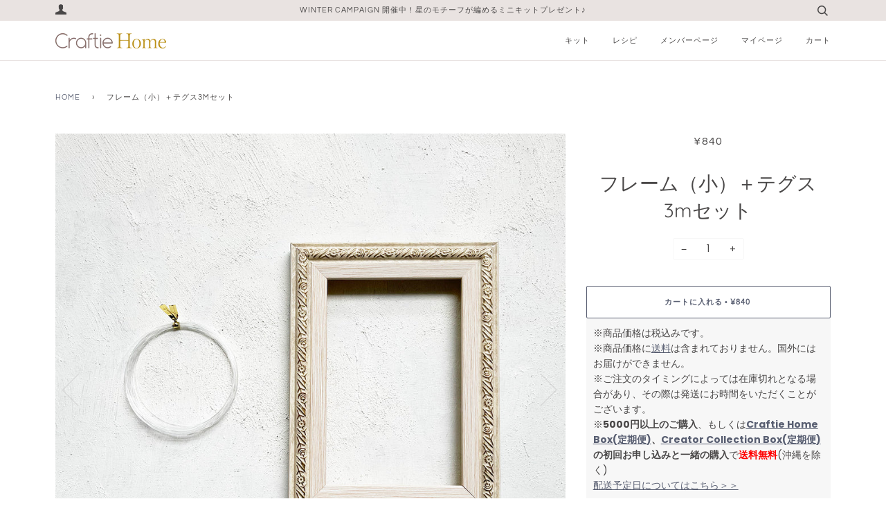

--- FILE ---
content_type: text/html; charset=utf-8
request_url: https://home.craftie.jp/products/7879761133787
body_size: 35212
content:
<!doctype html>
<!--[if lt IE 7]><html class="no-js lt-ie9 lt-ie8 lt-ie7" lang="en"> <![endif]-->
<!--[if IE 7]><html class="no-js lt-ie9 lt-ie8" lang="en"> <![endif]-->
<!--[if IE 8]><html class="no-js lt-ie9" lang="en"> <![endif]-->
<!--[if IE 9 ]><html class="ie9 no-js"> <![endif]-->
<!--[if (gt IE 9)|!(IE)]><!--> <html class="no-js" lang="ja"> <!--<![endif]-->
<head>
  <script type="application/vnd.locksmith+json" data-locksmith>{"version":"v245","locked":false,"initialized":true,"scope":"product","access_granted":true,"access_denied":false,"requires_customer":false,"manual_lock":false,"remote_lock":false,"has_timeout":false,"remote_rendered":null,"hide_resource":false,"hide_links_to_resource":false,"transparent":true,"locks":{"all":[],"opened":[]},"keys":[],"keys_signature":"8035ae704bc9af0b2830c8de1a8709d06d6c6e3f3184be3bc1b1cdeabd8b5e46","state":{"template":"product","theme":134685163739,"product":"7879761133787","collection":null,"page":null,"blog":null,"article":null,"app":null},"now":1765728560,"path":"\/products\/7879761133787","locale_root_url":"\/","canonical_url":"https:\/\/home.craftie.jp\/products\/7879761133787","customer_id":null,"customer_id_signature":"8035ae704bc9af0b2830c8de1a8709d06d6c6e3f3184be3bc1b1cdeabd8b5e46","cart":null}</script><script data-locksmith>!function(){var require=undefined,reqwest=function(){function succeed(e){var t=protocolRe.exec(e.url);return t=t&&t[1]||context.location.protocol,httpsRe.test(t)?twoHundo.test(e.request.status):!!e.request.response}function handleReadyState(e,t,n){return function(){return e._aborted?n(e.request):e._timedOut?n(e.request,"Request is aborted: timeout"):void(e.request&&4==e.request[readyState]&&(e.request.onreadystatechange=noop,succeed(e)?t(e.request):n(e.request)))}}function setHeaders(e,t){var n,s=t.headers||{};s.Accept=s.Accept||defaultHeaders.accept[t.type]||defaultHeaders.accept["*"];var r="undefined"!=typeof FormData&&t.data instanceof FormData;for(n in!t.crossOrigin&&!s[requestedWith]&&(s[requestedWith]=defaultHeaders.requestedWith),!s[contentType]&&!r&&(s[contentType]=t.contentType||defaultHeaders.contentType),s)s.hasOwnProperty(n)&&"setRequestHeader"in e&&e.setRequestHeader(n,s[n])}function setCredentials(e,t){"undefined"!=typeof t.withCredentials&&"undefined"!=typeof e.withCredentials&&(e.withCredentials=!!t.withCredentials)}function generalCallback(e){lastValue=e}function urlappend(e,t){return e+(/[?]/.test(e)?"&":"?")+t}function handleJsonp(e,t,n,s){var r=uniqid++,a=e.jsonpCallback||"callback",o=e.jsonpCallbackName||reqwest.getcallbackPrefix(r),i=new RegExp("((^|[?]|&)"+a+")=([^&]+)"),l=s.match(i),c=doc.createElement("script"),u=0,d=-1!==navigator.userAgent.indexOf("MSIE 10.0");return l?"?"===l[3]?s=s.replace(i,"$1="+o):o=l[3]:s=urlappend(s,a+"="+o),context[o]=generalCallback,c.type="text/javascript",c.src=s,c.async=!0,"undefined"!=typeof c.onreadystatechange&&!d&&(c.htmlFor=c.id="_reqwest_"+r),c.onload=c.onreadystatechange=function(){if(c[readyState]&&"complete"!==c[readyState]&&"loaded"!==c[readyState]||u)return!1;c.onload=c.onreadystatechange=null,c.onclick&&c.onclick(),t(lastValue),lastValue=undefined,head.removeChild(c),u=1},head.appendChild(c),{abort:function(){c.onload=c.onreadystatechange=null,n({},"Request is aborted: timeout",{}),lastValue=undefined,head.removeChild(c),u=1}}}function getRequest(e,t){var n,s=this.o,r=(s.method||"GET").toUpperCase(),a="string"==typeof s?s:s.url,o=!1!==s.processData&&s.data&&"string"!=typeof s.data?reqwest.toQueryString(s.data):s.data||null,i=!1;return("jsonp"==s.type||"GET"==r)&&o&&(a=urlappend(a,o),o=null),"jsonp"==s.type?handleJsonp(s,e,t,a):((n=s.xhr&&s.xhr(s)||xhr(s)).open(r,a,!1!==s.async),setHeaders(n,s),setCredentials(n,s),context[xDomainRequest]&&n instanceof context[xDomainRequest]?(n.onload=e,n.onerror=t,n.onprogress=function(){},i=!0):n.onreadystatechange=handleReadyState(this,e,t),s.before&&s.before(n),i?setTimeout(function(){n.send(o)},200):n.send(o),n)}function Reqwest(e,t){this.o=e,this.fn=t,init.apply(this,arguments)}function setType(e){return null===e?undefined:e.match("json")?"json":e.match("javascript")?"js":e.match("text")?"html":e.match("xml")?"xml":void 0}function init(o,fn){function complete(e){for(o.timeout&&clearTimeout(self.timeout),self.timeout=null;0<self._completeHandlers.length;)self._completeHandlers.shift()(e)}function success(resp){var type=o.type||resp&&setType(resp.getResponseHeader("Content-Type"));resp="jsonp"!==type?self.request:resp;var filteredResponse=globalSetupOptions.dataFilter(resp.responseText,type),r=filteredResponse;try{resp.responseText=r}catch(e){}if(r)switch(type){case"json":try{resp=context.JSON?context.JSON.parse(r):eval("("+r+")")}catch(err){return error(resp,"Could not parse JSON in response",err)}break;case"js":resp=eval(r);break;case"html":resp=r;break;case"xml":resp=resp.responseXML&&resp.responseXML.parseError&&resp.responseXML.parseError.errorCode&&resp.responseXML.parseError.reason?null:resp.responseXML}for(self._responseArgs.resp=resp,self._fulfilled=!0,fn(resp),self._successHandler(resp);0<self._fulfillmentHandlers.length;)resp=self._fulfillmentHandlers.shift()(resp);complete(resp)}function timedOut(){self._timedOut=!0,self.request.abort()}function error(e,t,n){for(e=self.request,self._responseArgs.resp=e,self._responseArgs.msg=t,self._responseArgs.t=n,self._erred=!0;0<self._errorHandlers.length;)self._errorHandlers.shift()(e,t,n);complete(e)}this.url="string"==typeof o?o:o.url,this.timeout=null,this._fulfilled=!1,this._successHandler=function(){},this._fulfillmentHandlers=[],this._errorHandlers=[],this._completeHandlers=[],this._erred=!1,this._responseArgs={};var self=this;fn=fn||function(){},o.timeout&&(this.timeout=setTimeout(function(){timedOut()},o.timeout)),o.success&&(this._successHandler=function(){o.success.apply(o,arguments)}),o.error&&this._errorHandlers.push(function(){o.error.apply(o,arguments)}),o.complete&&this._completeHandlers.push(function(){o.complete.apply(o,arguments)}),this.request=getRequest.call(this,success,error)}function reqwest(e,t){return new Reqwest(e,t)}function normalize(e){return e?e.replace(/\r?\n/g,"\r\n"):""}function serial(e,t){var n,s,r,a,o=e.name,i=e.tagName.toLowerCase(),l=function(e){e&&!e.disabled&&t(o,normalize(e.attributes.value&&e.attributes.value.specified?e.value:e.text))};if(!e.disabled&&o)switch(i){case"input":/reset|button|image|file/i.test(e.type)||(n=/checkbox/i.test(e.type),s=/radio/i.test(e.type),r=e.value,(!n&&!s||e.checked)&&t(o,normalize(n&&""===r?"on":r)));break;case"textarea":t(o,normalize(e.value));break;case"select":if("select-one"===e.type.toLowerCase())l(0<=e.selectedIndex?e.options[e.selectedIndex]:null);else for(a=0;e.length&&a<e.length;a++)e.options[a].selected&&l(e.options[a])}}function eachFormElement(){var e,t,a=this,n=function(e,t){var n,s,r;for(n=0;n<t.length;n++)for(r=e[byTag](t[n]),s=0;s<r.length;s++)serial(r[s],a)};for(t=0;t<arguments.length;t++)e=arguments[t],/input|select|textarea/i.test(e.tagName)&&serial(e,a),n(e,["input","select","textarea"])}function serializeQueryString(){return reqwest.toQueryString(reqwest.serializeArray.apply(null,arguments))}function serializeHash(){var n={};return eachFormElement.apply(function(e,t){e in n?(n[e]&&!isArray(n[e])&&(n[e]=[n[e]]),n[e].push(t)):n[e]=t},arguments),n}function buildParams(e,t,n,s){var r,a,o,i=/\[\]$/;if(isArray(t))for(a=0;t&&a<t.length;a++)o=t[a],n||i.test(e)?s(e,o):buildParams(e+"["+("object"==typeof o?a:"")+"]",o,n,s);else if(t&&"[object Object]"===t.toString())for(r in t)buildParams(e+"["+r+"]",t[r],n,s);else s(e,t)}var context=this,XHR2;if("window"in context)var doc=document,byTag="getElementsByTagName",head=doc[byTag]("head")[0];else try{XHR2=require("xhr2")}catch(ex){throw new Error("Peer dependency `xhr2` required! Please npm install xhr2")}var httpsRe=/^http/,protocolRe=/(^\w+):\/\//,twoHundo=/^(20\d|1223)$/,readyState="readyState",contentType="Content-Type",requestedWith="X-Requested-With",uniqid=0,callbackPrefix="reqwest_"+ +new Date,lastValue,xmlHttpRequest="XMLHttpRequest",xDomainRequest="XDomainRequest",noop=function(){},isArray="function"==typeof Array.isArray?Array.isArray:function(e){return e instanceof Array},defaultHeaders={contentType:"application/x-www-form-urlencoded",requestedWith:xmlHttpRequest,accept:{"*":"text/javascript, text/html, application/xml, text/xml, */*",xml:"application/xml, text/xml",html:"text/html",text:"text/plain",json:"application/json, text/javascript",js:"application/javascript, text/javascript"}},xhr=function(e){if(!0!==e.crossOrigin)return context[xmlHttpRequest]?new XMLHttpRequest:XHR2?new XHR2:new ActiveXObject("Microsoft.XMLHTTP");var t=context[xmlHttpRequest]?new XMLHttpRequest:null;if(t&&"withCredentials"in t)return t;if(context[xDomainRequest])return new XDomainRequest;throw new Error("Browser does not support cross-origin requests")},globalSetupOptions={dataFilter:function(e){return e}};return Reqwest.prototype={abort:function(){this._aborted=!0,this.request.abort()},retry:function(){init.call(this,this.o,this.fn)},then:function(e,t){return e=e||function(){},t=t||function(){},this._fulfilled?this._responseArgs.resp=e(this._responseArgs.resp):this._erred?t(this._responseArgs.resp,this._responseArgs.msg,this._responseArgs.t):(this._fulfillmentHandlers.push(e),this._errorHandlers.push(t)),this},always:function(e){return this._fulfilled||this._erred?e(this._responseArgs.resp):this._completeHandlers.push(e),this},fail:function(e){return this._erred?e(this._responseArgs.resp,this._responseArgs.msg,this._responseArgs.t):this._errorHandlers.push(e),this},"catch":function(e){return this.fail(e)}},reqwest.serializeArray=function(){var n=[];return eachFormElement.apply(function(e,t){n.push({name:e,value:t})},arguments),n},reqwest.serialize=function(){if(0===arguments.length)return"";var e,t=Array.prototype.slice.call(arguments,0);return(e=t.pop())&&e.nodeType&&t.push(e)&&(e=null),e&&(e=e.type),("map"==e?serializeHash:"array"==e?reqwest.serializeArray:serializeQueryString).apply(null,t)},reqwest.toQueryString=function(e,t){var n,s,r=t||!1,a=[],o=encodeURIComponent,i=function(e,t){t="function"==typeof t?t():null==t?"":t,a[a.length]=o(e)+"="+o(t)};if(isArray(e))for(s=0;e&&s<e.length;s++)i(e[s].name,e[s].value);else for(n in e)e.hasOwnProperty(n)&&buildParams(n,e[n],r,i);return a.join("&").replace(/%20/g,"+")},reqwest.getcallbackPrefix=function(){return callbackPrefix},reqwest.compat=function(e,t){return e&&(e.type&&(e.method=e.type)&&delete e.type,e.dataType&&(e.type=e.dataType),e.jsonpCallback&&(e.jsonpCallbackName=e.jsonpCallback)&&delete e.jsonpCallback,e.jsonp&&(e.jsonpCallback=e.jsonp)),new Reqwest(e,t)},reqwest.ajaxSetup=function(e){for(var t in e=e||{})globalSetupOptions[t]=e[t]},reqwest}();
/*!
  * Reqwest! A general purpose XHR connection manager
  * license MIT (c) Dustin Diaz 2015
  * https://github.com/ded/reqwest
  */!function(){var o=window.Locksmith={},e=document.querySelector('script[type="application/vnd.locksmith+json"]'),n=e&&e.innerHTML;if(o.state={},o.util={},o.loading=!1,n)try{o.state=JSON.parse(n)}catch(u){}if(document.addEventListener&&document.querySelector){var s,r,a,t=[76,79,67,75,83,77,73,84,72,49,49],i=function(){r=t.slice(0)},l="style",c=function(e){e&&27!==e.keyCode&&"click"!==e.type||(document.removeEventListener("keydown",c),document.removeEventListener("click",c),s&&document.body.removeChild(s),s=null)};i(),document.addEventListener("keyup",function(e){if(e.keyCode===r[0]){if(clearTimeout(a),r.shift(),0<r.length)return void(a=setTimeout(i,1e3));i(),c(),(s=document.createElement("div"))[l].width="50%",s[l].maxWidth="1000px",s[l].height="85%",s[l].border="1px rgba(0, 0, 0, 0.2) solid",s[l].background="rgba(255, 255, 255, 0.99)",s[l].borderRadius="4px",s[l].position="fixed",s[l].top="50%",s[l].left="50%",s[l].transform="translateY(-50%) translateX(-50%)",s[l].boxShadow="0 2px 5px rgba(0, 0, 0, 0.3), 0 0 100vh 100vw rgba(0, 0, 0, 0.5)",s[l].zIndex="2147483645";var t=document.createElement("textarea");t.value=JSON.stringify(JSON.parse(n),null,2),t[l].border="none",t[l].display="block",t[l].boxSizing="border-box",t[l].width="100%",t[l].height="100%",t[l].background="transparent",t[l].padding="22px",t[l].fontFamily="monospace",t[l].fontSize="14px",t[l].color="#333",t[l].resize="none",t[l].outline="none",t.readOnly=!0,s.appendChild(t),document.body.appendChild(s),t.addEventListener("click",function(e){e.stopImmediatePropagation()}),t.select(),document.addEventListener("keydown",c),document.addEventListener("click",c)}})}o.isEmbedded=-1!==window.location.search.indexOf("_ab=0&_fd=0&_sc=1"),o.path=o.state.path||window.location.pathname,o.basePath=o.state.locale_root_url.concat("/apps/locksmith").replace(/^\/\//,"/"),o.reloading=!1,o.util.console=window.console||{log:function(){},error:function(){}},o.util.makeUrl=function(e,t){var n,s=o.basePath+e,r=[],a=o.cache();for(n in a)r.push(n+"="+encodeURIComponent(a[n]));for(n in t)r.push(n+"="+encodeURIComponent(t[n]));return o.state.customer_id&&(r.push("customer_id="+encodeURIComponent(o.state.customer_id)),r.push("customer_id_signature="+encodeURIComponent(o.state.customer_id_signature))),s+=(-1===s.indexOf("?")?"?":"&")+r.join("&")},o._initializeCallbacks=[],o.on=function(e,t){if("initialize"!==e)throw'Locksmith.on() currently only supports the "initialize" event';o._initializeCallbacks.push(t)},o.initializeSession=function(e){if(!o.isEmbedded){var t=!1,n=!0,s=!0;(e=e||{}).silent&&(s=n=!(t=!0)),o.ping({silent:t,spinner:n,reload:s,callback:function(){o._initializeCallbacks.forEach(function(e){e()})}})}},o.cache=function(e){var t={};try{var n=function r(e){return(document.cookie.match("(^|; )"+e+"=([^;]*)")||0)[2]};t=JSON.parse(decodeURIComponent(n("locksmith-params")||"{}"))}catch(u){}if(e){for(var s in e)t[s]=e[s];document.cookie="locksmith-params=; expires=Thu, 01 Jan 1970 00:00:00 GMT; path=/",document.cookie="locksmith-params="+encodeURIComponent(JSON.stringify(t))+"; path=/"}return t},o.cache.cart=o.state.cart,o.cache.cartLastSaved=null,o.params=o.cache(),o.util.reload=function(){o.reloading=!0;try{window.location.href=window.location.href.replace(/#.*/,"")}catch(u){o.util.console.error("Preferred reload method failed",u),window.location.reload()}},o.cache.saveCart=function(e){if(!o.cache.cart||o.cache.cart===o.cache.cartLastSaved)return e?e():null;var t=o.cache.cartLastSaved;o.cache.cartLastSaved=o.cache.cart,reqwest({url:"/cart/update.json",method:"post",type:"json",data:{attributes:{locksmith:o.cache.cart}},complete:e,error:function(e){if(o.cache.cartLastSaved=t,!o.reloading)throw e}})},o.util.spinnerHTML='<style>body{background:#FFF}@keyframes spin{from{transform:rotate(0deg)}to{transform:rotate(360deg)}}#loading{display:flex;width:100%;height:50vh;color:#777;align-items:center;justify-content:center}#loading .spinner{display:block;animation:spin 600ms linear infinite;position:relative;width:50px;height:50px}#loading .spinner-ring{stroke:currentColor;stroke-dasharray:100%;stroke-width:2px;stroke-linecap:round;fill:none}</style><div id="loading"><div class="spinner"><svg width="100%" height="100%"><svg preserveAspectRatio="xMinYMin"><circle class="spinner-ring" cx="50%" cy="50%" r="45%"></circle></svg></svg></div></div>',o.util.clobberBody=function(e){document.body.innerHTML=e},o.util.clobberDocument=function(e){e.responseText&&(e=e.responseText),document.documentElement&&document.removeChild(document.documentElement);var t=document.open("text/html","replace");t.writeln(e),t.close(),setTimeout(function(){var e=t.querySelector("[autofocus]");e&&e.focus()},100)},o.util.serializeForm=function(e){if(e&&"FORM"===e.nodeName){var t,n,s={};for(t=e.elements.length-1;0<=t;t-=1)if(""!==e.elements[t].name)switch(e.elements[t].nodeName){case"INPUT":switch(e.elements[t].type){default:case"text":case"hidden":case"password":case"button":case"reset":case"submit":s[e.elements[t].name]=e.elements[t].value;break;case"checkbox":case"radio":e.elements[t].checked&&(s[e.elements[t].name]=e.elements[t].value);break;case"file":}break;case"TEXTAREA":s[e.elements[t].name]=e.elements[t].value;break;case"SELECT":switch(e.elements[t].type){case"select-one":s[e.elements[t].name]=e.elements[t].value;break;case"select-multiple":for(n=e.elements[t].options.length-1;0<=n;n-=1)e.elements[t].options[n].selected&&(s[e.elements[t].name]=e.elements[t].options[n].value)}break;case"BUTTON":switch(e.elements[t].type){case"reset":case"submit":case"button":s[e.elements[t].name]=e.elements[t].value}}return s}},o.util.on=function(e,a,o,t){t=t||document;var i="locksmith-"+e+a,n=function(e){var t=e.target,n=e.target.parentElement,s=t.className.baseVal||t.className||"",r=n.className.baseVal||n.className||"";("string"==typeof s&&-1!==s.split(/\s+/).indexOf(a)||"string"==typeof r&&-1!==r.split(/\s+/).indexOf(a))&&!e[i]&&(e[i]=!0,o(e))};t.attachEvent?t.attachEvent(e,n):t.addEventListener(e,n,!1)},o.util.enableActions=function(e){o.util.on("click","locksmith-action",function(e){e.preventDefault();var t=e.target;t.dataset.confirmWith&&!confirm(t.dataset.confirmWith)||(t.disabled=!0,t.innerText=t.dataset.disableWith,o.post("/action",t.dataset.locksmithParams,{spinner:!1,type:"text",success:function(e){(e=JSON.parse(e.responseText)).message&&alert(e.message),o.util.reload()}}))},e)},o.util.inject=function(e,t){var n=["data","locksmith","append"];if(-1!==t.indexOf(n.join("-"))){var s=document.createElement("div");s.innerHTML=t,e.appendChild(s)}else e.innerHTML=t;var r,a,o=e.querySelectorAll("script");for(a=0;a<o.length;++a){r=o[a];var i=document.createElement("script");if(r.type&&(i.type=r.type),r.src)i.src=r.src;else{var l=document.createTextNode(r.innerHTML);i.appendChild(l)}e.appendChild(i)}var c=e.querySelector("[autofocus]");c&&c.focus()},o.post=function(e,t,n){!1!==(n=n||{}).spinner&&o.util.clobberBody(o.util.spinnerHTML);var s={};n.container===document?(s.layout=1,n.success=function(e){document.getElementById(n.container);o.util.clobberDocument(e)}):n.container&&(s.layout=0,n.success=function(e){var t=document.getElementById(n.container);o.util.inject(t,e),t.id===t.firstChild.id&&t.parentElement.replaceChild(t.firstChild,t)}),n.form_type&&(t.form_type=n.form_type),n.include_layout_classes!==undefined&&(t.include_layout_classes=n.include_layout_classes),n.lock_id!==undefined&&(t.lock_id=n.lock_id),o.loading=!0;var r=o.util.makeUrl(e,s);reqwest({url:r,method:"post",type:n.type||"html",data:t,complete:function(){o.loading=!1},error:function(e){if(!o.reloading)if("dashboard.weglot.com"!==window.location.host){if(!n.silent)throw alert("Something went wrong! Please refresh and try again."),e;console.error(e)}else console.error(e)},success:n.success||o.util.clobberDocument})},o.postResource=function(e,t){e.path=o.path,e.search=window.location.search,e.state=o.state,e.passcode&&(e.passcode=e.passcode.trim()),e.email&&(e.email=e.email.trim()),e.state.cart=o.cache.cart,e.locksmith_json=o.jsonTag,e.locksmith_json_signature=o.jsonTagSignature,o.post("/resource",e,t)},o.ping=function(e){if(!o.isEmbedded){e=e||{};var t=function(){e.reload?o.util.reload():"function"==typeof e.callback&&e.callback()};o.post("/ping",{path:o.path,search:window.location.search,state:o.state},{spinner:!!e.spinner,silent:"undefined"==typeof e.silent||e.silent,type:"text",success:function(e){(e=JSON.parse(e.responseText)).messages&&0<e.messages.length&&o.showMessages(e.messages),e.cart&&o.cache.cart!==e.cart?(o.cache.cart=e.cart,o.cache.saveCart(function(){t(),e.cart&&e.cart.match(/^.+:/)&&o.util.reload()})):t()}})}},o.timeoutMonitor=function(){var e=o.cache.cart;o.ping({callback:function(){e!==o.cache.cart||setTimeout(function(){o.timeoutMonitor()},6e4)}})},o.showMessages=function(e){var t=document.createElement("div");t.style.position="fixed",t.style.left=0,t.style.right=0,t.style.bottom="-50px",t.style.opacity=0,t.style.background="#191919",t.style.color="#ddd",t.style.transition="bottom 0.2s, opacity 0.2s",t.style.zIndex=999999,t.innerHTML="        <style>          .locksmith-ab .locksmith-b { display: none; }          .locksmith-ab.toggled .locksmith-b { display: flex; }          .locksmith-ab.toggled .locksmith-a { display: none; }          .locksmith-flex { display: flex; flex-wrap: wrap; justify-content: space-between; align-items: center; padding: 10px 20px; }          .locksmith-message + .locksmith-message { border-top: 1px #555 solid; }          .locksmith-message a { color: inherit; font-weight: bold; }          .locksmith-message a:hover { color: inherit; opacity: 0.8; }          a.locksmith-ab-toggle { font-weight: inherit; text-decoration: underline; }          .locksmith-text { flex-grow: 1; }          .locksmith-cta { flex-grow: 0; text-align: right; }          .locksmith-cta button { transform: scale(0.8); transform-origin: left; }          .locksmith-cta > * { display: block; }          .locksmith-cta > * + * { margin-top: 10px; }          .locksmith-message a.locksmith-close { flex-grow: 0; text-decoration: none; margin-left: 15px; font-size: 30px; font-family: monospace; display: block; padding: 2px 10px; }                    @media screen and (max-width: 600px) {            .locksmith-wide-only { display: none !important; }            .locksmith-flex { padding: 0 15px; }            .locksmith-flex > * { margin-top: 5px; margin-bottom: 5px; }            .locksmith-cta { text-align: left; }          }                    @media screen and (min-width: 601px) {            .locksmith-narrow-only { display: none !important; }          }        </style>      "+e.map(function(e){return'<div class="locksmith-message">'+e+"</div>"}).join(""),document.body.appendChild(t),document.body.style.position="relative",document.body.parentElement.style.paddingBottom=t.offsetHeight+"px",setTimeout(function(){t.style.bottom=0,t.style.opacity=1},50),o.util.on("click","locksmith-ab-toggle",function(e){e.preventDefault();for(var t=e.target.parentElement;-1===t.className.split(" ").indexOf("locksmith-ab");)t=t.parentElement;-1!==t.className.split(" ").indexOf("toggled")?t.className=t.className.replace("toggled",""):t.className=t.className+" toggled"}),o.util.enableActions(t)}}()}();</script>
      <script data-locksmith>Locksmith.cache.cart=null</script>

  <script data-locksmith>Locksmith.jsonTag="{\"version\":\"v245\",\"locked\":false,\"initialized\":true,\"scope\":\"product\",\"access_granted\":true,\"access_denied\":false,\"requires_customer\":false,\"manual_lock\":false,\"remote_lock\":false,\"has_timeout\":false,\"remote_rendered\":null,\"hide_resource\":false,\"hide_links_to_resource\":false,\"transparent\":true,\"locks\":{\"all\":[],\"opened\":[]},\"keys\":[],\"keys_signature\":\"8035ae704bc9af0b2830c8de1a8709d06d6c6e3f3184be3bc1b1cdeabd8b5e46\",\"state\":{\"template\":\"product\",\"theme\":134685163739,\"product\":\"7879761133787\",\"collection\":null,\"page\":null,\"blog\":null,\"article\":null,\"app\":null},\"now\":1765728560,\"path\":\"\\\/products\\\/7879761133787\",\"locale_root_url\":\"\\\/\",\"canonical_url\":\"https:\\\/\\\/home.craftie.jp\\\/products\\\/7879761133787\",\"customer_id\":null,\"customer_id_signature\":\"8035ae704bc9af0b2830c8de1a8709d06d6c6e3f3184be3bc1b1cdeabd8b5e46\",\"cart\":null}";Locksmith.jsonTagSignature="68b2a7bbe7da1d57074e7ffaae825cdb96427863ff1905ee109af774757b4b25"</script>
  
  <!-- Google Tag Manager -->
<script>(function(w,d,s,l,i){w[l]=w[l]||[];w[l].push({'gtm.start':
new Date().getTime(),event:'gtm.js'});var f=d.getElementsByTagName(s)[0],
j=d.createElement(s),dl=l!='dataLayer'?'&l='+l:'';j.async=true;j.src=
'https://www.googletagmanager.com/gtm.js?id='+i+dl;f.parentNode.insertBefore(j,f);
})(window,document,'script','dataLayer','GTM-WP7DKRF');</script>
<!-- End Google Tag Manager -->
  
  
<meta name="google-site-verification" content="0nHtWG3yb06XAe5FXdfomXeljYam0AuBwtDWB679ty8" />
  <!-- FB Domain Auth-->
  <meta name="facebook-domain-verification" content="sxrlgckrkthhiqom4ht6bgn0s2nxmw" />
  
  <!-- ======================= Pipeline Theme V4.7.1 ========================= -->
  <meta charset="utf-8">
  <meta http-equiv="X-UA-Compatible" content="IE=edge,chrome=1">

  
    <link rel="shortcut icon" href="//home.craftie.jp/cdn/shop/files/favicon_32x32.png?v=1613560168" type="image/png">
  
  <link rel="apple-touch-icon" href="https://craftie.jp/upload_images/common/20200909/0196be5449bf56a53a56abc5c70a7ed1.png"/>

  <!-- Title and description ================================================ -->
  <title>
  フレーム（小）＋テグス3mセット &ndash; Craftie Home (クラフティホーム)
  </title>

  
<meta name="description" content="フレーム（小）とテグスのセットです。フレームはL版の写真がぴったりおさまるサイズの、コンパクトな可愛い大きさ。落ち着いたベージュカラーのシンプルなデザインなので、どんな雑貨やお花にも合わせやすいフレームとなっています。テーブルセンターに飾れるのはもちろん、セットのテグスを使ってガーランドのように吊るすこともできます。いろいろなアイデアを試して、お気に入りのアレンジをお楽しみください♪ ※フレームに裏板やスタンドなどの付属品はありません フレーム（大）＋テグス3mセットはこちら＞＞ 各種フラワーアレンジメント資材はこちら＞＞ フレームをオールシーズン楽しむフラワーアレンジアイデア＞＞   ✦商品に含まれるもの： ・フレーム（小）（外寸">


  <!-- Product meta ========================================================= -->
  <!-- /snippets/social-meta-tags.liquid --><meta property="og:site_name" content="Craftie Home (クラフティホーム)">
<meta property="og:url" content="https://home.craftie.jp/products/7879761133787"><meta property="og:title" content="フレーム（小）＋テグス3mセット">
<meta property="og:type" content="product">
<meta property="og:description" content="フレーム（小）とテグスのセットです。フレームはL版の写真がぴったりおさまるサイズの、コンパクトな可愛い大きさ。落ち着いたベージュカラーのシンプルなデザインなので、どんな雑貨やお花にも合わせやすいフレームとなっています。テーブルセンターに飾れるのはもちろん、セットのテグスを使ってガーランドのように吊るすこともできます。いろいろなアイデアを試して、お気に入りのアレンジをお楽しみください♪ ※フレームに裏板やスタンドなどの付属品はありません フレーム（大）＋テグス3mセットはこちら＞＞ 各種フラワーアレンジメント資材はこちら＞＞ フレームをオールシーズン楽しむフラワーアレンジアイデア＞＞   ✦商品に含まれるもの： ・フレーム（小）（外寸">
<meta property="og:price:amount" content="840">
<meta property="og:price:currency" content="JPY">

<meta property="og:image" content="http://home.craftie.jp/cdn/shop/products/frame_small_9bf662c6-6557-413e-a695-995280766abc.jpg?v=1667289102">
<meta property="og:image:secure_url" content="https://home.craftie.jp/cdn/shop/products/frame_small_9bf662c6-6557-413e-a695-995280766abc.jpg?v=1667289102">
<meta property="og:image:height" content="1200">
      <meta property="og:image:width" content="1200">
<meta property="og:image" content="http://home.craftie.jp/cdn/shop/products/IMG_2240_s.jpg?v=1672018418">
<meta property="og:image:secure_url" content="https://home.craftie.jp/cdn/shop/products/IMG_2240_s.jpg?v=1672018418">
<meta property="og:image:height" content="1200">
      <meta property="og:image:width" content="1200">
<meta property="og:image" content="http://home.craftie.jp/cdn/shop/products/DSC06205_e4b031ea-110c-4156-bf76-a97aede82b7d.jpg?v=1672018418">
<meta property="og:image:secure_url" content="https://home.craftie.jp/cdn/shop/products/DSC06205_e4b031ea-110c-4156-bf76-a97aede82b7d.jpg?v=1672018418">
<meta property="og:image:height" content="1200">
      <meta property="og:image:width" content="1200">
<meta property="twitter:image" content="http://home.craftie.jp/cdn/shop/files/ogp_b1f89abf-6c2e-4877-8d72-cedbaaa9f647_1200x1200.jpg?v=1614305822">

<meta name="twitter:site" content="@Craftie_JP">
<meta name="twitter:card" content="summary_large_image"><meta name="twitter:title" content="フレーム（小）＋テグス3mセット">
<meta name="twitter:description" content="フレーム（小）とテグスのセットです。フレームはL版の写真がぴったりおさまるサイズの、コンパクトな可愛い大きさ。落ち着いたベージュカラーのシンプルなデザインなので、どんな雑貨やお花にも合わせやすいフレームとなっています。テーブルセンターに飾れるのはもちろん、セットのテグスを使ってガーランドのように吊るすこともできます。いろいろなアイデアを試して、お気に入りのアレンジをお楽しみください♪ ※フレームに裏板やスタンドなどの付属品はありません フレーム（大）＋テグス3mセットはこちら＞＞ 各種フラワーアレンジメント資材はこちら＞＞ フレームをオールシーズン楽しむフラワーアレンジアイデア＞＞   ✦商品に含まれるもの： ・フレーム（小）（外寸">


  <!-- Helpers ============================================================== -->
  <link rel="canonical" href="https://home.craftie.jp/products/7879761133787">
  <meta name="viewport" content="width=device-width,initial-scale=1">
  <meta name="theme-color" content="#585e71">

  <!-- CSS ================================================================== -->
  <link href="//home.craftie.jp/cdn/shop/t/21/assets/theme.scss.css?v=6070748123130398991762214721" rel="stylesheet" type="text/css" media="all" />

  <!-- Vendor JS ============================================================ -->
  <script src="//home.craftie.jp/cdn/shop/t/21/assets/vendor.js?v=23845252701830758331660618891" type="text/javascript"></script>

  <script>
    var theme = {
      routes: {
        product_recommendations_url: '/recommendations/products',
      },
      strings: {
        addToCart: "カートに入れる",
        soldOut: "Sold Out",
        unavailable: "現在取り扱っておりません",
        join: "会員登録する"
      },
      info: {
        name: 'pipeline'
      },
      moneyFormat: "¥{{amount_no_decimals}}",
      version: '4.7.1'
    }
  </script>

  
  

  <!-- Header hook for plugins ============================================== -->
  <script>window.performance && window.performance.mark && window.performance.mark('shopify.content_for_header.start');</script><meta name="google-site-verification" content="j6zcKPWft9c6UNxR_H-1zeCf4gMPWB2DFi1ua9wmhpA">
<meta name="google-site-verification" content="j6zcKPWft9c6UNxR_H-1zeCf4gMPWB2DFi1ua9wmhpA">
<meta id="shopify-digital-wallet" name="shopify-digital-wallet" content="/39964934307/digital_wallets/dialog">
<meta name="shopify-checkout-api-token" content="1455db60c27a806243826098f88a039d">
<link rel="alternate" type="application/json+oembed" href="https://home.craftie.jp/products/7879761133787.oembed">
<script async="async" src="/checkouts/internal/preloads.js?locale=ja-JP"></script>
<script id="apple-pay-shop-capabilities" type="application/json">{"shopId":39964934307,"countryCode":"JP","currencyCode":"JPY","merchantCapabilities":["supports3DS"],"merchantId":"gid:\/\/shopify\/Shop\/39964934307","merchantName":"Craftie Home (クラフティホーム)","requiredBillingContactFields":["postalAddress","email","phone"],"requiredShippingContactFields":["postalAddress","email","phone"],"shippingType":"shipping","supportedNetworks":["visa","masterCard","amex","jcb","discover"],"total":{"type":"pending","label":"Craftie Home (クラフティホーム)","amount":"1.00"},"shopifyPaymentsEnabled":true,"supportsSubscriptions":true}</script>
<script id="shopify-features" type="application/json">{"accessToken":"1455db60c27a806243826098f88a039d","betas":["rich-media-storefront-analytics"],"domain":"home.craftie.jp","predictiveSearch":false,"shopId":39964934307,"locale":"ja"}</script>
<script>var Shopify = Shopify || {};
Shopify.shop = "craftie-kit.myshopify.com";
Shopify.locale = "ja";
Shopify.currency = {"active":"JPY","rate":"1.0"};
Shopify.country = "JP";
Shopify.theme = {"name":"Pipeline_v2209_S2release","id":134685163739,"schema_name":"Pipeline","schema_version":"4.7.1","theme_store_id":739,"role":"main"};
Shopify.theme.handle = "null";
Shopify.theme.style = {"id":null,"handle":null};
Shopify.cdnHost = "home.craftie.jp/cdn";
Shopify.routes = Shopify.routes || {};
Shopify.routes.root = "/";</script>
<script type="module">!function(o){(o.Shopify=o.Shopify||{}).modules=!0}(window);</script>
<script>!function(o){function n(){var o=[];function n(){o.push(Array.prototype.slice.apply(arguments))}return n.q=o,n}var t=o.Shopify=o.Shopify||{};t.loadFeatures=n(),t.autoloadFeatures=n()}(window);</script>
<script id="shop-js-analytics" type="application/json">{"pageType":"product"}</script>
<script defer="defer" async type="module" src="//home.craftie.jp/cdn/shopifycloud/shop-js/modules/v2/client.init-shop-cart-sync_DAyPUxvO.ja.esm.js"></script>
<script defer="defer" async type="module" src="//home.craftie.jp/cdn/shopifycloud/shop-js/modules/v2/chunk.common_DbtvRMEZ.esm.js"></script>
<script type="module">
  await import("//home.craftie.jp/cdn/shopifycloud/shop-js/modules/v2/client.init-shop-cart-sync_DAyPUxvO.ja.esm.js");
await import("//home.craftie.jp/cdn/shopifycloud/shop-js/modules/v2/chunk.common_DbtvRMEZ.esm.js");

  window.Shopify.SignInWithShop?.initShopCartSync?.({"fedCMEnabled":true,"windoidEnabled":true});

</script>
<script>(function() {
  var isLoaded = false;
  function asyncLoad() {
    if (isLoaded) return;
    isLoaded = true;
    var urls = ["https:\/\/subscription-script2-pr.firebaseapp.com\/script.js?shop=craftie-kit.myshopify.com","https:\/\/letters.co.jp\/conv.js?shop=craftie-kit.myshopify.com"];
    for (var i = 0; i < urls.length; i++) {
      var s = document.createElement('script');
      s.type = 'text/javascript';
      s.async = true;
      s.src = urls[i];
      var x = document.getElementsByTagName('script')[0];
      x.parentNode.insertBefore(s, x);
    }
  };
  if(window.attachEvent) {
    window.attachEvent('onload', asyncLoad);
  } else {
    window.addEventListener('load', asyncLoad, false);
  }
})();</script>
<script id="__st">var __st={"a":39964934307,"offset":32400,"reqid":"002111dc-a396-4791-a2ef-534a9e068437-1765728559","pageurl":"home.craftie.jp\/products\/7879761133787","u":"c8b01526138a","p":"product","rtyp":"product","rid":7879761133787};</script>
<script>window.ShopifyPaypalV4VisibilityTracking = true;</script>
<script id="captcha-bootstrap">!function(){'use strict';const t='contact',e='account',n='new_comment',o=[[t,t],['blogs',n],['comments',n],[t,'customer']],c=[[e,'customer_login'],[e,'guest_login'],[e,'recover_customer_password'],[e,'create_customer']],r=t=>t.map((([t,e])=>`form[action*='/${t}']:not([data-nocaptcha='true']) input[name='form_type'][value='${e}']`)).join(','),a=t=>()=>t?[...document.querySelectorAll(t)].map((t=>t.form)):[];function s(){const t=[...o],e=r(t);return a(e)}const i='password',u='form_key',d=['recaptcha-v3-token','g-recaptcha-response','h-captcha-response',i],f=()=>{try{return window.sessionStorage}catch{return}},m='__shopify_v',_=t=>t.elements[u];function p(t,e,n=!1){try{const o=window.sessionStorage,c=JSON.parse(o.getItem(e)),{data:r}=function(t){const{data:e,action:n}=t;return t[m]||n?{data:e,action:n}:{data:t,action:n}}(c);for(const[e,n]of Object.entries(r))t.elements[e]&&(t.elements[e].value=n);n&&o.removeItem(e)}catch(o){console.error('form repopulation failed',{error:o})}}const l='form_type',E='cptcha';function T(t){t.dataset[E]=!0}const w=window,h=w.document,L='Shopify',v='ce_forms',y='captcha';let A=!1;((t,e)=>{const n=(g='f06e6c50-85a8-45c8-87d0-21a2b65856fe',I='https://cdn.shopify.com/shopifycloud/storefront-forms-hcaptcha/ce_storefront_forms_captcha_hcaptcha.v1.5.2.iife.js',D={infoText:'hCaptchaによる保護',privacyText:'プライバシー',termsText:'利用規約'},(t,e,n)=>{const o=w[L][v],c=o.bindForm;if(c)return c(t,g,e,D).then(n);var r;o.q.push([[t,g,e,D],n]),r=I,A||(h.body.append(Object.assign(h.createElement('script'),{id:'captcha-provider',async:!0,src:r})),A=!0)});var g,I,D;w[L]=w[L]||{},w[L][v]=w[L][v]||{},w[L][v].q=[],w[L][y]=w[L][y]||{},w[L][y].protect=function(t,e){n(t,void 0,e),T(t)},Object.freeze(w[L][y]),function(t,e,n,w,h,L){const[v,y,A,g]=function(t,e,n){const i=e?o:[],u=t?c:[],d=[...i,...u],f=r(d),m=r(i),_=r(d.filter((([t,e])=>n.includes(e))));return[a(f),a(m),a(_),s()]}(w,h,L),I=t=>{const e=t.target;return e instanceof HTMLFormElement?e:e&&e.form},D=t=>v().includes(t);t.addEventListener('submit',(t=>{const e=I(t);if(!e)return;const n=D(e)&&!e.dataset.hcaptchaBound&&!e.dataset.recaptchaBound,o=_(e),c=g().includes(e)&&(!o||!o.value);(n||c)&&t.preventDefault(),c&&!n&&(function(t){try{if(!f())return;!function(t){const e=f();if(!e)return;const n=_(t);if(!n)return;const o=n.value;o&&e.removeItem(o)}(t);const e=Array.from(Array(32),(()=>Math.random().toString(36)[2])).join('');!function(t,e){_(t)||t.append(Object.assign(document.createElement('input'),{type:'hidden',name:u})),t.elements[u].value=e}(t,e),function(t,e){const n=f();if(!n)return;const o=[...t.querySelectorAll(`input[type='${i}']`)].map((({name:t})=>t)),c=[...d,...o],r={};for(const[a,s]of new FormData(t).entries())c.includes(a)||(r[a]=s);n.setItem(e,JSON.stringify({[m]:1,action:t.action,data:r}))}(t,e)}catch(e){console.error('failed to persist form',e)}}(e),e.submit())}));const S=(t,e)=>{t&&!t.dataset[E]&&(n(t,e.some((e=>e===t))),T(t))};for(const o of['focusin','change'])t.addEventListener(o,(t=>{const e=I(t);D(e)&&S(e,y())}));const B=e.get('form_key'),M=e.get(l),P=B&&M;t.addEventListener('DOMContentLoaded',(()=>{const t=y();if(P)for(const e of t)e.elements[l].value===M&&p(e,B);[...new Set([...A(),...v().filter((t=>'true'===t.dataset.shopifyCaptcha))])].forEach((e=>S(e,t)))}))}(h,new URLSearchParams(w.location.search),n,t,e,['guest_login'])})(!0,!0)}();</script>
<script integrity="sha256-52AcMU7V7pcBOXWImdc/TAGTFKeNjmkeM1Pvks/DTgc=" data-source-attribution="shopify.loadfeatures" defer="defer" src="//home.craftie.jp/cdn/shopifycloud/storefront/assets/storefront/load_feature-81c60534.js" crossorigin="anonymous"></script>
<script data-source-attribution="shopify.dynamic_checkout.dynamic.init">var Shopify=Shopify||{};Shopify.PaymentButton=Shopify.PaymentButton||{isStorefrontPortableWallets:!0,init:function(){window.Shopify.PaymentButton.init=function(){};var t=document.createElement("script");t.src="https://home.craftie.jp/cdn/shopifycloud/portable-wallets/latest/portable-wallets.ja.js",t.type="module",document.head.appendChild(t)}};
</script>
<script data-source-attribution="shopify.dynamic_checkout.buyer_consent">
  function portableWalletsHideBuyerConsent(e){var t=document.getElementById("shopify-buyer-consent"),n=document.getElementById("shopify-subscription-policy-button");t&&n&&(t.classList.add("hidden"),t.setAttribute("aria-hidden","true"),n.removeEventListener("click",e))}function portableWalletsShowBuyerConsent(e){var t=document.getElementById("shopify-buyer-consent"),n=document.getElementById("shopify-subscription-policy-button");t&&n&&(t.classList.remove("hidden"),t.removeAttribute("aria-hidden"),n.addEventListener("click",e))}window.Shopify?.PaymentButton&&(window.Shopify.PaymentButton.hideBuyerConsent=portableWalletsHideBuyerConsent,window.Shopify.PaymentButton.showBuyerConsent=portableWalletsShowBuyerConsent);
</script>
<script data-source-attribution="shopify.dynamic_checkout.cart.bootstrap">document.addEventListener("DOMContentLoaded",(function(){function t(){return document.querySelector("shopify-accelerated-checkout-cart, shopify-accelerated-checkout")}if(t())Shopify.PaymentButton.init();else{new MutationObserver((function(e,n){t()&&(Shopify.PaymentButton.init(),n.disconnect())})).observe(document.body,{childList:!0,subtree:!0})}}));
</script>
<link id="shopify-accelerated-checkout-styles" rel="stylesheet" media="screen" href="https://home.craftie.jp/cdn/shopifycloud/portable-wallets/latest/accelerated-checkout-backwards-compat.css" crossorigin="anonymous">
<style id="shopify-accelerated-checkout-cart">
        #shopify-buyer-consent {
  margin-top: 1em;
  display: inline-block;
  width: 100%;
}

#shopify-buyer-consent.hidden {
  display: none;
}

#shopify-subscription-policy-button {
  background: none;
  border: none;
  padding: 0;
  text-decoration: underline;
  font-size: inherit;
  cursor: pointer;
}

#shopify-subscription-policy-button::before {
  box-shadow: none;
}

      </style>

<script>window.performance && window.performance.mark && window.performance.mark('shopify.content_for_header.end');</script>
  


<!-- letters begin -->
<script>
var getUrlVars = function () {
    var vars = {};
    var param = location.search.substring(1).split('&');
    for (var i = 0; i < param.length; i++) {
        var keySearch = param[i].search(/=/);
        var key = '';
        if (keySearch != -1) key = param[i].slice(0, keySearch);
        var val = param[i].slice(param[i].indexOf('=', 0) + 1);
        if (key != '') vars[key] = decodeURI(val);
    }
    return vars;
}

var vars = getUrlVars();
if (vars.letters_aid && vars.rurl) {
    var htmltag = document.getElementsByTagName("html")[0];
    htmltag.style.visibility = "hidden";
}
</script>
<!-- letters end -->

  
  


<!-- BEGIN app block: shopify://apps/pagefly-page-builder/blocks/app-embed/83e179f7-59a0-4589-8c66-c0dddf959200 -->

<!-- BEGIN app snippet: pagefly-cro-ab-testing-main -->







<script>
  ;(function () {
    const url = new URL(window.location)
    const viewParam = url.searchParams.get('view')
    if (viewParam && viewParam.includes('variant-pf-')) {
      url.searchParams.set('pf_v', viewParam)
      url.searchParams.delete('view')
      window.history.replaceState({}, '', url)
    }
  })()
</script>



<script type='module'>
  
  window.PAGEFLY_CRO = window.PAGEFLY_CRO || {}

  window.PAGEFLY_CRO['data_debug'] = {
    original_template_suffix: "all_products",
    allow_ab_test: false,
    ab_test_start_time: 0,
    ab_test_end_time: 0,
    today_date_time: 1765728560000,
  }
  window.PAGEFLY_CRO['GA4'] = { enabled: false}
</script>

<!-- END app snippet -->








  <script src='https://cdn.shopify.com/extensions/019ae87c-aae0-76a7-9670-4feea5a1ac85/pagefly-page-builder-201/assets/pagefly-helper.js' defer='defer'></script>

  <script src='https://cdn.shopify.com/extensions/019ae87c-aae0-76a7-9670-4feea5a1ac85/pagefly-page-builder-201/assets/pagefly-general-helper.js' defer='defer'></script>

  <script src='https://cdn.shopify.com/extensions/019ae87c-aae0-76a7-9670-4feea5a1ac85/pagefly-page-builder-201/assets/pagefly-snap-slider.js' defer='defer'></script>

  <script src='https://cdn.shopify.com/extensions/019ae87c-aae0-76a7-9670-4feea5a1ac85/pagefly-page-builder-201/assets/pagefly-slideshow-v3.js' defer='defer'></script>

  <script src='https://cdn.shopify.com/extensions/019ae87c-aae0-76a7-9670-4feea5a1ac85/pagefly-page-builder-201/assets/pagefly-slideshow-v4.js' defer='defer'></script>

  <script src='https://cdn.shopify.com/extensions/019ae87c-aae0-76a7-9670-4feea5a1ac85/pagefly-page-builder-201/assets/pagefly-glider.js' defer='defer'></script>

  <script src='https://cdn.shopify.com/extensions/019ae87c-aae0-76a7-9670-4feea5a1ac85/pagefly-page-builder-201/assets/pagefly-slideshow-v1-v2.js' defer='defer'></script>

  <script src='https://cdn.shopify.com/extensions/019ae87c-aae0-76a7-9670-4feea5a1ac85/pagefly-page-builder-201/assets/pagefly-product-media.js' defer='defer'></script>

  <script src='https://cdn.shopify.com/extensions/019ae87c-aae0-76a7-9670-4feea5a1ac85/pagefly-page-builder-201/assets/pagefly-product.js' defer='defer'></script>


<script id='pagefly-helper-data' type='application/json'>
  {
    "page_optimization": {
      "assets_prefetching": false
    },
    "elements_asset_mapper": {
      "Accordion": "https://cdn.shopify.com/extensions/019ae87c-aae0-76a7-9670-4feea5a1ac85/pagefly-page-builder-201/assets/pagefly-accordion.js",
      "Accordion3": "https://cdn.shopify.com/extensions/019ae87c-aae0-76a7-9670-4feea5a1ac85/pagefly-page-builder-201/assets/pagefly-accordion3.js",
      "CountDown": "https://cdn.shopify.com/extensions/019ae87c-aae0-76a7-9670-4feea5a1ac85/pagefly-page-builder-201/assets/pagefly-countdown.js",
      "GMap1": "https://cdn.shopify.com/extensions/019ae87c-aae0-76a7-9670-4feea5a1ac85/pagefly-page-builder-201/assets/pagefly-gmap.js",
      "GMap2": "https://cdn.shopify.com/extensions/019ae87c-aae0-76a7-9670-4feea5a1ac85/pagefly-page-builder-201/assets/pagefly-gmap.js",
      "GMapBasicV2": "https://cdn.shopify.com/extensions/019ae87c-aae0-76a7-9670-4feea5a1ac85/pagefly-page-builder-201/assets/pagefly-gmap.js",
      "GMapAdvancedV2": "https://cdn.shopify.com/extensions/019ae87c-aae0-76a7-9670-4feea5a1ac85/pagefly-page-builder-201/assets/pagefly-gmap.js",
      "HTML.Video": "https://cdn.shopify.com/extensions/019ae87c-aae0-76a7-9670-4feea5a1ac85/pagefly-page-builder-201/assets/pagefly-htmlvideo.js",
      "HTML.Video2": "https://cdn.shopify.com/extensions/019ae87c-aae0-76a7-9670-4feea5a1ac85/pagefly-page-builder-201/assets/pagefly-htmlvideo2.js",
      "HTML.Video3": "https://cdn.shopify.com/extensions/019ae87c-aae0-76a7-9670-4feea5a1ac85/pagefly-page-builder-201/assets/pagefly-htmlvideo2.js",
      "BackgroundVideo": "https://cdn.shopify.com/extensions/019ae87c-aae0-76a7-9670-4feea5a1ac85/pagefly-page-builder-201/assets/pagefly-htmlvideo2.js",
      "Instagram": "https://cdn.shopify.com/extensions/019ae87c-aae0-76a7-9670-4feea5a1ac85/pagefly-page-builder-201/assets/pagefly-instagram.js",
      "Instagram2": "https://cdn.shopify.com/extensions/019ae87c-aae0-76a7-9670-4feea5a1ac85/pagefly-page-builder-201/assets/pagefly-instagram.js",
      "Insta3": "https://cdn.shopify.com/extensions/019ae87c-aae0-76a7-9670-4feea5a1ac85/pagefly-page-builder-201/assets/pagefly-instagram3.js",
      "Tabs": "https://cdn.shopify.com/extensions/019ae87c-aae0-76a7-9670-4feea5a1ac85/pagefly-page-builder-201/assets/pagefly-tab.js",
      "Tabs3": "https://cdn.shopify.com/extensions/019ae87c-aae0-76a7-9670-4feea5a1ac85/pagefly-page-builder-201/assets/pagefly-tab3.js",
      "ProductBox": "https://cdn.shopify.com/extensions/019ae87c-aae0-76a7-9670-4feea5a1ac85/pagefly-page-builder-201/assets/pagefly-cart.js",
      "FBPageBox2": "https://cdn.shopify.com/extensions/019ae87c-aae0-76a7-9670-4feea5a1ac85/pagefly-page-builder-201/assets/pagefly-facebook.js",
      "FBLikeButton2": "https://cdn.shopify.com/extensions/019ae87c-aae0-76a7-9670-4feea5a1ac85/pagefly-page-builder-201/assets/pagefly-facebook.js",
      "TwitterFeed2": "https://cdn.shopify.com/extensions/019ae87c-aae0-76a7-9670-4feea5a1ac85/pagefly-page-builder-201/assets/pagefly-twitter.js",
      "Paragraph4": "https://cdn.shopify.com/extensions/019ae87c-aae0-76a7-9670-4feea5a1ac85/pagefly-page-builder-201/assets/pagefly-paragraph4.js",

      "AliReviews": "https://cdn.shopify.com/extensions/019ae87c-aae0-76a7-9670-4feea5a1ac85/pagefly-page-builder-201/assets/pagefly-3rd-elements.js",
      "BackInStock": "https://cdn.shopify.com/extensions/019ae87c-aae0-76a7-9670-4feea5a1ac85/pagefly-page-builder-201/assets/pagefly-3rd-elements.js",
      "GloboBackInStock": "https://cdn.shopify.com/extensions/019ae87c-aae0-76a7-9670-4feea5a1ac85/pagefly-page-builder-201/assets/pagefly-3rd-elements.js",
      "GrowaveWishlist": "https://cdn.shopify.com/extensions/019ae87c-aae0-76a7-9670-4feea5a1ac85/pagefly-page-builder-201/assets/pagefly-3rd-elements.js",
      "InfiniteOptionsShopPad": "https://cdn.shopify.com/extensions/019ae87c-aae0-76a7-9670-4feea5a1ac85/pagefly-page-builder-201/assets/pagefly-3rd-elements.js",
      "InkybayProductPersonalizer": "https://cdn.shopify.com/extensions/019ae87c-aae0-76a7-9670-4feea5a1ac85/pagefly-page-builder-201/assets/pagefly-3rd-elements.js",
      "LimeSpot": "https://cdn.shopify.com/extensions/019ae87c-aae0-76a7-9670-4feea5a1ac85/pagefly-page-builder-201/assets/pagefly-3rd-elements.js",
      "Loox": "https://cdn.shopify.com/extensions/019ae87c-aae0-76a7-9670-4feea5a1ac85/pagefly-page-builder-201/assets/pagefly-3rd-elements.js",
      "Opinew": "https://cdn.shopify.com/extensions/019ae87c-aae0-76a7-9670-4feea5a1ac85/pagefly-page-builder-201/assets/pagefly-3rd-elements.js",
      "Powr": "https://cdn.shopify.com/extensions/019ae87c-aae0-76a7-9670-4feea5a1ac85/pagefly-page-builder-201/assets/pagefly-3rd-elements.js",
      "ProductReviews": "https://cdn.shopify.com/extensions/019ae87c-aae0-76a7-9670-4feea5a1ac85/pagefly-page-builder-201/assets/pagefly-3rd-elements.js",
      "PushOwl": "https://cdn.shopify.com/extensions/019ae87c-aae0-76a7-9670-4feea5a1ac85/pagefly-page-builder-201/assets/pagefly-3rd-elements.js",
      "ReCharge": "https://cdn.shopify.com/extensions/019ae87c-aae0-76a7-9670-4feea5a1ac85/pagefly-page-builder-201/assets/pagefly-3rd-elements.js",
      "Rivyo": "https://cdn.shopify.com/extensions/019ae87c-aae0-76a7-9670-4feea5a1ac85/pagefly-page-builder-201/assets/pagefly-3rd-elements.js",
      "TrackingMore": "https://cdn.shopify.com/extensions/019ae87c-aae0-76a7-9670-4feea5a1ac85/pagefly-page-builder-201/assets/pagefly-3rd-elements.js",
      "Vitals": "https://cdn.shopify.com/extensions/019ae87c-aae0-76a7-9670-4feea5a1ac85/pagefly-page-builder-201/assets/pagefly-3rd-elements.js",
      "Wiser": "https://cdn.shopify.com/extensions/019ae87c-aae0-76a7-9670-4feea5a1ac85/pagefly-page-builder-201/assets/pagefly-3rd-elements.js"
    },
    "custom_elements_mapper": {
      "pf-click-action-element": "https://cdn.shopify.com/extensions/019ae87c-aae0-76a7-9670-4feea5a1ac85/pagefly-page-builder-201/assets/pagefly-click-action-element.js",
      "pf-dialog-element": "https://cdn.shopify.com/extensions/019ae87c-aae0-76a7-9670-4feea5a1ac85/pagefly-page-builder-201/assets/pagefly-dialog-element.js"
    }
  }
</script>


<!-- END app block --><!-- BEGIN app block: shopify://apps//blocks/embed/5c32e80d-58a7-4e80-805d-f1e065eedebf --><script
  id='marutto-affiliate-script'
  async
  
  
  src='https://asia-northeast1-affiliate-pr.cloudfunctions.net/script?shop=craftie-kit.myshopify.com&from_theme=true'
  
  
  type='text/javascript'
></script>


<!-- END app block --><!-- BEGIN app block: shopify://apps/klaviyo-email-marketing-sms/blocks/klaviyo-onsite-embed/2632fe16-c075-4321-a88b-50b567f42507 -->












  <script async src="https://static.klaviyo.com/onsite/js/X39MLW/klaviyo.js?company_id=X39MLW"></script>
  <script>!function(){if(!window.klaviyo){window._klOnsite=window._klOnsite||[];try{window.klaviyo=new Proxy({},{get:function(n,i){return"push"===i?function(){var n;(n=window._klOnsite).push.apply(n,arguments)}:function(){for(var n=arguments.length,o=new Array(n),w=0;w<n;w++)o[w]=arguments[w];var t="function"==typeof o[o.length-1]?o.pop():void 0,e=new Promise((function(n){window._klOnsite.push([i].concat(o,[function(i){t&&t(i),n(i)}]))}));return e}}})}catch(n){window.klaviyo=window.klaviyo||[],window.klaviyo.push=function(){var n;(n=window._klOnsite).push.apply(n,arguments)}}}}();</script>

  
    <script id="viewed_product">
      if (item == null) {
        var _learnq = _learnq || [];

        var MetafieldReviews = null
        var MetafieldYotpoRating = null
        var MetafieldYotpoCount = null
        var MetafieldLooxRating = null
        var MetafieldLooxCount = null
        var okendoProduct = null
        var okendoProductReviewCount = null
        var okendoProductReviewAverageValue = null
        try {
          // The following fields are used for Customer Hub recently viewed in order to add reviews.
          // This information is not part of __kla_viewed. Instead, it is part of __kla_viewed_reviewed_items
          MetafieldReviews = {};
          MetafieldYotpoRating = null
          MetafieldYotpoCount = null
          MetafieldLooxRating = null
          MetafieldLooxCount = null

          okendoProduct = null
          // If the okendo metafield is not legacy, it will error, which then requires the new json formatted data
          if (okendoProduct && 'error' in okendoProduct) {
            okendoProduct = null
          }
          okendoProductReviewCount = okendoProduct ? okendoProduct.reviewCount : null
          okendoProductReviewAverageValue = okendoProduct ? okendoProduct.reviewAverageValue : null
        } catch (error) {
          console.error('Error in Klaviyo onsite reviews tracking:', error);
        }

        var item = {
          Name: "フレーム（小）＋テグス3mセット",
          ProductID: 7879761133787,
          Categories: ["Tools","フラワーアレンジメント","ボタニカル","全ての商品","送料無料まであと少し♪ 1500円以下のアイテム"],
          ImageURL: "https://home.craftie.jp/cdn/shop/products/frame_small_9bf662c6-6557-413e-a695-995280766abc_grande.jpg?v=1667289102",
          URL: "https://home.craftie.jp/products/7879761133787",
          Brand: "Craftie Home (クラフティホーム)",
          Price: "¥840",
          Value: "840",
          CompareAtPrice: "¥840"
        };
        _learnq.push(['track', 'Viewed Product', item]);
        _learnq.push(['trackViewedItem', {
          Title: item.Name,
          ItemId: item.ProductID,
          Categories: item.Categories,
          ImageUrl: item.ImageURL,
          Url: item.URL,
          Metadata: {
            Brand: item.Brand,
            Price: item.Price,
            Value: item.Value,
            CompareAtPrice: item.CompareAtPrice
          },
          metafields:{
            reviews: MetafieldReviews,
            yotpo:{
              rating: MetafieldYotpoRating,
              count: MetafieldYotpoCount,
            },
            loox:{
              rating: MetafieldLooxRating,
              count: MetafieldLooxCount,
            },
            okendo: {
              rating: okendoProductReviewAverageValue,
              count: okendoProductReviewCount,
            }
          }
        }]);
      }
    </script>
  




  <script>
    window.klaviyoReviewsProductDesignMode = false
  </script>







<!-- END app block --><!-- BEGIN app block: shopify://apps/gift-card-hero-all-in-one/blocks/app-embed/57babc6a-ae2b-46cf-b565-dd8395b0276b --><!-- BEGIN app snippet: gift-hero-snippet -->

<script async>
  (function() {
    window.ScCommon = {
      shop: {
        moneyFormat: window?.GiftCardHeroCustom?.moneyFormat || '¥{{amount_no_decimals}}',
        customer: null,
      },
    };
    
      window.GiftCardHero = {
        common: {
          translations: {
            preview: 'プレビュー',
            mycards: 'My Craftie Card',
            account: 'マイアカウント',
            details: '詳細',
            noRegisteredCards: '登録されたMy Craftie Cardがありません',
            checkBalance: '残高確認',
            customAmount: 'カスタム',
            giftCard: 'ギフトカード',
            expiresOn: '有効期限：{{ expiry }}',
          },
        },
        shop: {
          items: [],
          currency: 'JPY',
          mainCurrency: 'JPY',
        },
        balance: {
          design: {"checkerBtnBg":"#8533fc","checkerBtnColor":"#ffffff","checkerModalBorderRadius":5,"checkerButtonBorderRadius":36,"checkerModalBg":"#ffffff","bubbleBg":"#ffce33","bubbleColor":"#0D0D2A","bubbleBorderRadius":5,"textColor":"#b19438","inputBg":"#ffffff","inputBorderRadius":0,"inputBorderColor":"#acacac","inputColor":"#000000","submitBg":"#c62626","submitBorder":"#b94545","submitBorderRadius":9,"submitColor":"#ffffff","findBtnBg":"#4e63df","findBtnBorder":"#4e63df","findBtnColor":"#ffffff","fintBtnRadius":6,"progressBg":"#d5dae3","progressRadius":10,"applyBg":"#D4D8EF","applyColor":"#242445","applyRadius":6},
          translations: {
            'ja': {"checkerBtnText":"ギフトカードの残高チェック","inputLabel":"My Craftie Cardの残高確認","submitLabel":"確認する","placeholder":"ここにMy Craftie Cardのコードを入力してください","more":"商品を探す","cartSubotal":"カート小計: ","usedBalance":"適用された残高:","unusedBalance":"適用されていない残高:","cardBalance":"My Craftie Cardの残高","apply":"残高を使う","notFound":"ギフトカードが見つかりません"} || {"checkerBtnText":"GIFT CARD BALANCE CHECK","inputLabel":"Redeem or check balance of gift cards","submitLabel":"Check","placeholder":"Enter your gift code here","more":"Find products at a similar price","cartSubotal":"Cart subtotal: ","usedBalance":"Applied balance:","unusedBalance":"Unapplied balance:","cardBalance":"Gift card balance","apply":"Apply balance to a cart","notFound":"Gift card not found"},
          },
        },
        settings: {"balance":{"enabled":false,"recommendProducts":true,"showProgressCart":true,"showBubble":true,"showProgressTime":"4","allowApply":true,"showProgress":true,"allowMultiple":true,"showWidget":"5","title":"My Craftie Cardの残高確認","beforeText":"\u003cp\u003e下の入力欄にMy Craftie Cardの番号を入力して、残高を確認してください。　\u003c\/p\u003e","afterText":"\u003cp\u003e※My Craftie Cardはお支払いの際にご利用いただけます。\u003c\/p\u003e\u003cp\u003e※残高がある限り、My Craftie Cardは複数回ご利用いただけます。\u003c\/p\u003e\u003cp\u003e※複数のMy Craftie Cardを同時にご利用いただけます。\u003c\/p\u003e\u003cp\u003e※My Craftie Cardには有効期限があります。有効期限を過ぎるとご利用頂けませんのでご注意ください。ご利用頂けなかった場合にも返金はされません。\u003c\/p\u003e\u003cp\u003e\u003cbr\u003e\u003c\/p\u003e\u003cp\u003e\u003cbr\u003e\u003c\/p\u003e","version":"v2"}},
        isGiftProduct: false,
        productId: 7879761133787,
        img: 'products/frame_small_9bf662c6-6557-413e-a695-995280766abc.jpg',
        options: [{"name":"Title","position":1,"values":["Default Title"]}],
        hideMyGiftcards: false,
        giftcards: true,
      };
    
    
  })();
</script>


<!-- END app snippet -->






  
  <script
    src="https://cdn.shopify.com/extensions/019b08ac-8751-78a2-a1c6-04f0f1ec3065/giftcard-hero-430/assets/storefront.min.js"
    defer
    data-cmp-ignore
    data-cmp-ab="2"
    data-cookieconsent="ignore"></script>
  


<!-- END app block --><link href="https://monorail-edge.shopifysvc.com" rel="dns-prefetch">
<script>(function(){if ("sendBeacon" in navigator && "performance" in window) {try {var session_token_from_headers = performance.getEntriesByType('navigation')[0].serverTiming.find(x => x.name == '_s').description;} catch {var session_token_from_headers = undefined;}var session_cookie_matches = document.cookie.match(/_shopify_s=([^;]*)/);var session_token_from_cookie = session_cookie_matches && session_cookie_matches.length === 2 ? session_cookie_matches[1] : "";var session_token = session_token_from_headers || session_token_from_cookie || "";function handle_abandonment_event(e) {var entries = performance.getEntries().filter(function(entry) {return /monorail-edge.shopifysvc.com/.test(entry.name);});if (!window.abandonment_tracked && entries.length === 0) {window.abandonment_tracked = true;var currentMs = Date.now();var navigation_start = performance.timing.navigationStart;var payload = {shop_id: 39964934307,url: window.location.href,navigation_start,duration: currentMs - navigation_start,session_token,page_type: "product"};window.navigator.sendBeacon("https://monorail-edge.shopifysvc.com/v1/produce", JSON.stringify({schema_id: "online_store_buyer_site_abandonment/1.1",payload: payload,metadata: {event_created_at_ms: currentMs,event_sent_at_ms: currentMs}}));}}window.addEventListener('pagehide', handle_abandonment_event);}}());</script>
<script id="web-pixels-manager-setup">(function e(e,d,r,n,o){if(void 0===o&&(o={}),!Boolean(null===(a=null===(i=window.Shopify)||void 0===i?void 0:i.analytics)||void 0===a?void 0:a.replayQueue)){var i,a;window.Shopify=window.Shopify||{};var t=window.Shopify;t.analytics=t.analytics||{};var s=t.analytics;s.replayQueue=[],s.publish=function(e,d,r){return s.replayQueue.push([e,d,r]),!0};try{self.performance.mark("wpm:start")}catch(e){}var l=function(){var e={modern:/Edge?\/(1{2}[4-9]|1[2-9]\d|[2-9]\d{2}|\d{4,})\.\d+(\.\d+|)|Firefox\/(1{2}[4-9]|1[2-9]\d|[2-9]\d{2}|\d{4,})\.\d+(\.\d+|)|Chrom(ium|e)\/(9{2}|\d{3,})\.\d+(\.\d+|)|(Maci|X1{2}).+ Version\/(15\.\d+|(1[6-9]|[2-9]\d|\d{3,})\.\d+)([,.]\d+|)( \(\w+\)|)( Mobile\/\w+|) Safari\/|Chrome.+OPR\/(9{2}|\d{3,})\.\d+\.\d+|(CPU[ +]OS|iPhone[ +]OS|CPU[ +]iPhone|CPU IPhone OS|CPU iPad OS)[ +]+(15[._]\d+|(1[6-9]|[2-9]\d|\d{3,})[._]\d+)([._]\d+|)|Android:?[ /-](13[3-9]|1[4-9]\d|[2-9]\d{2}|\d{4,})(\.\d+|)(\.\d+|)|Android.+Firefox\/(13[5-9]|1[4-9]\d|[2-9]\d{2}|\d{4,})\.\d+(\.\d+|)|Android.+Chrom(ium|e)\/(13[3-9]|1[4-9]\d|[2-9]\d{2}|\d{4,})\.\d+(\.\d+|)|SamsungBrowser\/([2-9]\d|\d{3,})\.\d+/,legacy:/Edge?\/(1[6-9]|[2-9]\d|\d{3,})\.\d+(\.\d+|)|Firefox\/(5[4-9]|[6-9]\d|\d{3,})\.\d+(\.\d+|)|Chrom(ium|e)\/(5[1-9]|[6-9]\d|\d{3,})\.\d+(\.\d+|)([\d.]+$|.*Safari\/(?![\d.]+ Edge\/[\d.]+$))|(Maci|X1{2}).+ Version\/(10\.\d+|(1[1-9]|[2-9]\d|\d{3,})\.\d+)([,.]\d+|)( \(\w+\)|)( Mobile\/\w+|) Safari\/|Chrome.+OPR\/(3[89]|[4-9]\d|\d{3,})\.\d+\.\d+|(CPU[ +]OS|iPhone[ +]OS|CPU[ +]iPhone|CPU IPhone OS|CPU iPad OS)[ +]+(10[._]\d+|(1[1-9]|[2-9]\d|\d{3,})[._]\d+)([._]\d+|)|Android:?[ /-](13[3-9]|1[4-9]\d|[2-9]\d{2}|\d{4,})(\.\d+|)(\.\d+|)|Mobile Safari.+OPR\/([89]\d|\d{3,})\.\d+\.\d+|Android.+Firefox\/(13[5-9]|1[4-9]\d|[2-9]\d{2}|\d{4,})\.\d+(\.\d+|)|Android.+Chrom(ium|e)\/(13[3-9]|1[4-9]\d|[2-9]\d{2}|\d{4,})\.\d+(\.\d+|)|Android.+(UC? ?Browser|UCWEB|U3)[ /]?(15\.([5-9]|\d{2,})|(1[6-9]|[2-9]\d|\d{3,})\.\d+)\.\d+|SamsungBrowser\/(5\.\d+|([6-9]|\d{2,})\.\d+)|Android.+MQ{2}Browser\/(14(\.(9|\d{2,})|)|(1[5-9]|[2-9]\d|\d{3,})(\.\d+|))(\.\d+|)|K[Aa][Ii]OS\/(3\.\d+|([4-9]|\d{2,})\.\d+)(\.\d+|)/},d=e.modern,r=e.legacy,n=navigator.userAgent;return n.match(d)?"modern":n.match(r)?"legacy":"unknown"}(),u="modern"===l?"modern":"legacy",c=(null!=n?n:{modern:"",legacy:""})[u],f=function(e){return[e.baseUrl,"/wpm","/b",e.hashVersion,"modern"===e.buildTarget?"m":"l",".js"].join("")}({baseUrl:d,hashVersion:r,buildTarget:u}),m=function(e){var d=e.version,r=e.bundleTarget,n=e.surface,o=e.pageUrl,i=e.monorailEndpoint;return{emit:function(e){var a=e.status,t=e.errorMsg,s=(new Date).getTime(),l=JSON.stringify({metadata:{event_sent_at_ms:s},events:[{schema_id:"web_pixels_manager_load/3.1",payload:{version:d,bundle_target:r,page_url:o,status:a,surface:n,error_msg:t},metadata:{event_created_at_ms:s}}]});if(!i)return console&&console.warn&&console.warn("[Web Pixels Manager] No Monorail endpoint provided, skipping logging."),!1;try{return self.navigator.sendBeacon.bind(self.navigator)(i,l)}catch(e){}var u=new XMLHttpRequest;try{return u.open("POST",i,!0),u.setRequestHeader("Content-Type","text/plain"),u.send(l),!0}catch(e){return console&&console.warn&&console.warn("[Web Pixels Manager] Got an unhandled error while logging to Monorail."),!1}}}}({version:r,bundleTarget:l,surface:e.surface,pageUrl:self.location.href,monorailEndpoint:e.monorailEndpoint});try{o.browserTarget=l,function(e){var d=e.src,r=e.async,n=void 0===r||r,o=e.onload,i=e.onerror,a=e.sri,t=e.scriptDataAttributes,s=void 0===t?{}:t,l=document.createElement("script"),u=document.querySelector("head"),c=document.querySelector("body");if(l.async=n,l.src=d,a&&(l.integrity=a,l.crossOrigin="anonymous"),s)for(var f in s)if(Object.prototype.hasOwnProperty.call(s,f))try{l.dataset[f]=s[f]}catch(e){}if(o&&l.addEventListener("load",o),i&&l.addEventListener("error",i),u)u.appendChild(l);else{if(!c)throw new Error("Did not find a head or body element to append the script");c.appendChild(l)}}({src:f,async:!0,onload:function(){if(!function(){var e,d;return Boolean(null===(d=null===(e=window.Shopify)||void 0===e?void 0:e.analytics)||void 0===d?void 0:d.initialized)}()){var d=window.webPixelsManager.init(e)||void 0;if(d){var r=window.Shopify.analytics;r.replayQueue.forEach((function(e){var r=e[0],n=e[1],o=e[2];d.publishCustomEvent(r,n,o)})),r.replayQueue=[],r.publish=d.publishCustomEvent,r.visitor=d.visitor,r.initialized=!0}}},onerror:function(){return m.emit({status:"failed",errorMsg:"".concat(f," has failed to load")})},sri:function(e){var d=/^sha384-[A-Za-z0-9+/=]+$/;return"string"==typeof e&&d.test(e)}(c)?c:"",scriptDataAttributes:o}),m.emit({status:"loading"})}catch(e){m.emit({status:"failed",errorMsg:(null==e?void 0:e.message)||"Unknown error"})}}})({shopId: 39964934307,storefrontBaseUrl: "https://home.craftie.jp",extensionsBaseUrl: "https://extensions.shopifycdn.com/cdn/shopifycloud/web-pixels-manager",monorailEndpoint: "https://monorail-edge.shopifysvc.com/unstable/produce_batch",surface: "storefront-renderer",enabledBetaFlags: ["2dca8a86"],webPixelsConfigList: [{"id":"1627717851","configuration":"{\"focusDuration\":\"3\"}","eventPayloadVersion":"v1","runtimeContext":"STRICT","scriptVersion":"5267644d2647fc677b620ee257b1625c","type":"APP","apiClientId":1743893,"privacyPurposes":["ANALYTICS","SALE_OF_DATA"],"dataSharingAdjustments":{"protectedCustomerApprovalScopes":["read_customer_personal_data"]}},{"id":"725713115","configuration":"{\"host\":\"https:\\\/\\\/app.letters.co.jp\",\"shop\":\"craftie-kit.myshopify.com\"}","eventPayloadVersion":"v1","runtimeContext":"STRICT","scriptVersion":"faec2940c522564660c274f194eed379","type":"APP","apiClientId":2856607,"privacyPurposes":["ANALYTICS","MARKETING","SALE_OF_DATA"],"dataSharingAdjustments":{"protectedCustomerApprovalScopes":["read_customer_email","read_customer_name","read_customer_personal_data"]}},{"id":"501579995","configuration":"{\"config\":\"{\\\"pixel_id\\\":\\\"G-5DRV9K2TJP\\\",\\\"target_country\\\":\\\"JP\\\",\\\"gtag_events\\\":[{\\\"type\\\":\\\"search\\\",\\\"action_label\\\":[\\\"G-5DRV9K2TJP\\\",\\\"AW-848678932\\\/ELz0CID79M0CEJSg15QD\\\"]},{\\\"type\\\":\\\"begin_checkout\\\",\\\"action_label\\\":[\\\"G-5DRV9K2TJP\\\",\\\"AW-848678932\\\/5dhTCP369M0CEJSg15QD\\\"]},{\\\"type\\\":\\\"view_item\\\",\\\"action_label\\\":[\\\"G-5DRV9K2TJP\\\",\\\"AW-848678932\\\/6yZlCPf69M0CEJSg15QD\\\",\\\"MC-XDNK4C1N2P\\\"]},{\\\"type\\\":\\\"purchase\\\",\\\"action_label\\\":[\\\"G-5DRV9K2TJP\\\",\\\"AW-848678932\\\/RJL7CPT69M0CEJSg15QD\\\",\\\"MC-XDNK4C1N2P\\\"]},{\\\"type\\\":\\\"page_view\\\",\\\"action_label\\\":[\\\"G-5DRV9K2TJP\\\",\\\"AW-848678932\\\/5_VwCPH69M0CEJSg15QD\\\",\\\"MC-XDNK4C1N2P\\\"]},{\\\"type\\\":\\\"add_payment_info\\\",\\\"action_label\\\":[\\\"G-5DRV9K2TJP\\\",\\\"AW-848678932\\\/qAw8CIP79M0CEJSg15QD\\\"]},{\\\"type\\\":\\\"add_to_cart\\\",\\\"action_label\\\":[\\\"G-5DRV9K2TJP\\\",\\\"AW-848678932\\\/b0K7CPr69M0CEJSg15QD\\\"]}],\\\"enable_monitoring_mode\\\":false}\"}","eventPayloadVersion":"v1","runtimeContext":"OPEN","scriptVersion":"b2a88bafab3e21179ed38636efcd8a93","type":"APP","apiClientId":1780363,"privacyPurposes":[],"dataSharingAdjustments":{"protectedCustomerApprovalScopes":["read_customer_address","read_customer_email","read_customer_name","read_customer_personal_data","read_customer_phone"]}},{"id":"380240091","configuration":"{\"functionURL\":\"https:\\\/\\\/asia-northeast1-affiliate-pr.cloudfunctions.net\"}","eventPayloadVersion":"v1","runtimeContext":"STRICT","scriptVersion":"94e189d195a300e0c3f85445a9e8e697","type":"APP","apiClientId":4026747,"privacyPurposes":["ANALYTICS","MARKETING","SALE_OF_DATA"],"dataSharingAdjustments":{"protectedCustomerApprovalScopes":["read_customer_address","read_customer_email","read_customer_name","read_customer_personal_data","read_customer_phone"]}},{"id":"120520923","configuration":"{\"pixel_id\":\"221597038246572\",\"pixel_type\":\"facebook_pixel\",\"metaapp_system_user_token\":\"-\"}","eventPayloadVersion":"v1","runtimeContext":"OPEN","scriptVersion":"ca16bc87fe92b6042fbaa3acc2fbdaa6","type":"APP","apiClientId":2329312,"privacyPurposes":["ANALYTICS","MARKETING","SALE_OF_DATA"],"dataSharingAdjustments":{"protectedCustomerApprovalScopes":["read_customer_address","read_customer_email","read_customer_name","read_customer_personal_data","read_customer_phone"]}},{"id":"82215131","configuration":"{\"tagID\":\"2612884641074\"}","eventPayloadVersion":"v1","runtimeContext":"STRICT","scriptVersion":"18031546ee651571ed29edbe71a3550b","type":"APP","apiClientId":3009811,"privacyPurposes":["ANALYTICS","MARKETING","SALE_OF_DATA"],"dataSharingAdjustments":{"protectedCustomerApprovalScopes":["read_customer_address","read_customer_email","read_customer_name","read_customer_personal_data","read_customer_phone"]}},{"id":"shopify-app-pixel","configuration":"{}","eventPayloadVersion":"v1","runtimeContext":"STRICT","scriptVersion":"0450","apiClientId":"shopify-pixel","type":"APP","privacyPurposes":["ANALYTICS","MARKETING"]},{"id":"shopify-custom-pixel","eventPayloadVersion":"v1","runtimeContext":"LAX","scriptVersion":"0450","apiClientId":"shopify-pixel","type":"CUSTOM","privacyPurposes":["ANALYTICS","MARKETING"]}],isMerchantRequest: false,initData: {"shop":{"name":"Craftie Home (クラフティホーム)","paymentSettings":{"currencyCode":"JPY"},"myshopifyDomain":"craftie-kit.myshopify.com","countryCode":"JP","storefrontUrl":"https:\/\/home.craftie.jp"},"customer":null,"cart":null,"checkout":null,"productVariants":[{"price":{"amount":840.0,"currencyCode":"JPY"},"product":{"title":"フレーム（小）＋テグス3mセット","vendor":"Craftie Home (クラフティホーム)","id":"7879761133787","untranslatedTitle":"フレーム（小）＋テグス3mセット","url":"\/products\/7879761133787","type":"Botanical"},"id":"43582228037851","image":{"src":"\/\/home.craftie.jp\/cdn\/shop\/products\/frame_small_9bf662c6-6557-413e-a695-995280766abc.jpg?v=1667289102"},"sku":"T-01-FLO-02403-MX","title":"Default Title","untranslatedTitle":"Default Title"}],"purchasingCompany":null},},"https://home.craftie.jp/cdn","ae1676cfwd2530674p4253c800m34e853cb",{"modern":"","legacy":""},{"shopId":"39964934307","storefrontBaseUrl":"https:\/\/home.craftie.jp","extensionBaseUrl":"https:\/\/extensions.shopifycdn.com\/cdn\/shopifycloud\/web-pixels-manager","surface":"storefront-renderer","enabledBetaFlags":"[\"2dca8a86\"]","isMerchantRequest":"false","hashVersion":"ae1676cfwd2530674p4253c800m34e853cb","publish":"custom","events":"[[\"page_viewed\",{}],[\"product_viewed\",{\"productVariant\":{\"price\":{\"amount\":840.0,\"currencyCode\":\"JPY\"},\"product\":{\"title\":\"フレーム（小）＋テグス3mセット\",\"vendor\":\"Craftie Home (クラフティホーム)\",\"id\":\"7879761133787\",\"untranslatedTitle\":\"フレーム（小）＋テグス3mセット\",\"url\":\"\/products\/7879761133787\",\"type\":\"Botanical\"},\"id\":\"43582228037851\",\"image\":{\"src\":\"\/\/home.craftie.jp\/cdn\/shop\/products\/frame_small_9bf662c6-6557-413e-a695-995280766abc.jpg?v=1667289102\"},\"sku\":\"T-01-FLO-02403-MX\",\"title\":\"Default Title\",\"untranslatedTitle\":\"Default Title\"}}]]"});</script><script>
  window.ShopifyAnalytics = window.ShopifyAnalytics || {};
  window.ShopifyAnalytics.meta = window.ShopifyAnalytics.meta || {};
  window.ShopifyAnalytics.meta.currency = 'JPY';
  var meta = {"product":{"id":7879761133787,"gid":"gid:\/\/shopify\/Product\/7879761133787","vendor":"Craftie Home (クラフティホーム)","type":"Botanical","variants":[{"id":43582228037851,"price":84000,"name":"フレーム（小）＋テグス3mセット","public_title":null,"sku":"T-01-FLO-02403-MX"}],"remote":false},"page":{"pageType":"product","resourceType":"product","resourceId":7879761133787}};
  for (var attr in meta) {
    window.ShopifyAnalytics.meta[attr] = meta[attr];
  }
</script>
<script class="analytics">
  (function () {
    var customDocumentWrite = function(content) {
      var jquery = null;

      if (window.jQuery) {
        jquery = window.jQuery;
      } else if (window.Checkout && window.Checkout.$) {
        jquery = window.Checkout.$;
      }

      if (jquery) {
        jquery('body').append(content);
      }
    };

    var hasLoggedConversion = function(token) {
      if (token) {
        return document.cookie.indexOf('loggedConversion=' + token) !== -1;
      }
      return false;
    }

    var setCookieIfConversion = function(token) {
      if (token) {
        var twoMonthsFromNow = new Date(Date.now());
        twoMonthsFromNow.setMonth(twoMonthsFromNow.getMonth() + 2);

        document.cookie = 'loggedConversion=' + token + '; expires=' + twoMonthsFromNow;
      }
    }

    var trekkie = window.ShopifyAnalytics.lib = window.trekkie = window.trekkie || [];
    if (trekkie.integrations) {
      return;
    }
    trekkie.methods = [
      'identify',
      'page',
      'ready',
      'track',
      'trackForm',
      'trackLink'
    ];
    trekkie.factory = function(method) {
      return function() {
        var args = Array.prototype.slice.call(arguments);
        args.unshift(method);
        trekkie.push(args);
        return trekkie;
      };
    };
    for (var i = 0; i < trekkie.methods.length; i++) {
      var key = trekkie.methods[i];
      trekkie[key] = trekkie.factory(key);
    }
    trekkie.load = function(config) {
      trekkie.config = config || {};
      trekkie.config.initialDocumentCookie = document.cookie;
      var first = document.getElementsByTagName('script')[0];
      var script = document.createElement('script');
      script.type = 'text/javascript';
      script.onerror = function(e) {
        var scriptFallback = document.createElement('script');
        scriptFallback.type = 'text/javascript';
        scriptFallback.onerror = function(error) {
                var Monorail = {
      produce: function produce(monorailDomain, schemaId, payload) {
        var currentMs = new Date().getTime();
        var event = {
          schema_id: schemaId,
          payload: payload,
          metadata: {
            event_created_at_ms: currentMs,
            event_sent_at_ms: currentMs
          }
        };
        return Monorail.sendRequest("https://" + monorailDomain + "/v1/produce", JSON.stringify(event));
      },
      sendRequest: function sendRequest(endpointUrl, payload) {
        // Try the sendBeacon API
        if (window && window.navigator && typeof window.navigator.sendBeacon === 'function' && typeof window.Blob === 'function' && !Monorail.isIos12()) {
          var blobData = new window.Blob([payload], {
            type: 'text/plain'
          });

          if (window.navigator.sendBeacon(endpointUrl, blobData)) {
            return true;
          } // sendBeacon was not successful

        } // XHR beacon

        var xhr = new XMLHttpRequest();

        try {
          xhr.open('POST', endpointUrl);
          xhr.setRequestHeader('Content-Type', 'text/plain');
          xhr.send(payload);
        } catch (e) {
          console.log(e);
        }

        return false;
      },
      isIos12: function isIos12() {
        return window.navigator.userAgent.lastIndexOf('iPhone; CPU iPhone OS 12_') !== -1 || window.navigator.userAgent.lastIndexOf('iPad; CPU OS 12_') !== -1;
      }
    };
    Monorail.produce('monorail-edge.shopifysvc.com',
      'trekkie_storefront_load_errors/1.1',
      {shop_id: 39964934307,
      theme_id: 134685163739,
      app_name: "storefront",
      context_url: window.location.href,
      source_url: "//home.craftie.jp/cdn/s/trekkie.storefront.1a0636ab3186d698599065cb6ce9903ebacdd71a.min.js"});

        };
        scriptFallback.async = true;
        scriptFallback.src = '//home.craftie.jp/cdn/s/trekkie.storefront.1a0636ab3186d698599065cb6ce9903ebacdd71a.min.js';
        first.parentNode.insertBefore(scriptFallback, first);
      };
      script.async = true;
      script.src = '//home.craftie.jp/cdn/s/trekkie.storefront.1a0636ab3186d698599065cb6ce9903ebacdd71a.min.js';
      first.parentNode.insertBefore(script, first);
    };
    trekkie.load(
      {"Trekkie":{"appName":"storefront","development":false,"defaultAttributes":{"shopId":39964934307,"isMerchantRequest":null,"themeId":134685163739,"themeCityHash":"16218638860576194771","contentLanguage":"ja","currency":"JPY","eventMetadataId":"2cbe5e09-ef4b-4642-846e-a4a3392a7f98"},"isServerSideCookieWritingEnabled":true,"monorailRegion":"shop_domain"},"Session Attribution":{},"S2S":{"facebookCapiEnabled":true,"source":"trekkie-storefront-renderer","apiClientId":580111}}
    );

    var loaded = false;
    trekkie.ready(function() {
      if (loaded) return;
      loaded = true;

      window.ShopifyAnalytics.lib = window.trekkie;

      var originalDocumentWrite = document.write;
      document.write = customDocumentWrite;
      try { window.ShopifyAnalytics.merchantGoogleAnalytics.call(this); } catch(error) {};
      document.write = originalDocumentWrite;

      window.ShopifyAnalytics.lib.page(null,{"pageType":"product","resourceType":"product","resourceId":7879761133787,"shopifyEmitted":true});

      var match = window.location.pathname.match(/checkouts\/(.+)\/(thank_you|post_purchase)/)
      var token = match? match[1]: undefined;
      if (!hasLoggedConversion(token)) {
        setCookieIfConversion(token);
        window.ShopifyAnalytics.lib.track("Viewed Product",{"currency":"JPY","variantId":43582228037851,"productId":7879761133787,"productGid":"gid:\/\/shopify\/Product\/7879761133787","name":"フレーム（小）＋テグス3mセット","price":"840","sku":"T-01-FLO-02403-MX","brand":"Craftie Home (クラフティホーム)","variant":null,"category":"Botanical","nonInteraction":true,"remote":false},undefined,undefined,{"shopifyEmitted":true});
      window.ShopifyAnalytics.lib.track("monorail:\/\/trekkie_storefront_viewed_product\/1.1",{"currency":"JPY","variantId":43582228037851,"productId":7879761133787,"productGid":"gid:\/\/shopify\/Product\/7879761133787","name":"フレーム（小）＋テグス3mセット","price":"840","sku":"T-01-FLO-02403-MX","brand":"Craftie Home (クラフティホーム)","variant":null,"category":"Botanical","nonInteraction":true,"remote":false,"referer":"https:\/\/home.craftie.jp\/products\/7879761133787"});
      }
    });


        var eventsListenerScript = document.createElement('script');
        eventsListenerScript.async = true;
        eventsListenerScript.src = "//home.craftie.jp/cdn/shopifycloud/storefront/assets/shop_events_listener-3da45d37.js";
        document.getElementsByTagName('head')[0].appendChild(eventsListenerScript);

})();</script>
  <script>
  if (!window.ga || (window.ga && typeof window.ga !== 'function')) {
    window.ga = function ga() {
      (window.ga.q = window.ga.q || []).push(arguments);
      if (window.Shopify && window.Shopify.analytics && typeof window.Shopify.analytics.publish === 'function') {
        window.Shopify.analytics.publish("ga_stub_called", {}, {sendTo: "google_osp_migration"});
      }
      console.error("Shopify's Google Analytics stub called with:", Array.from(arguments), "\nSee https://help.shopify.com/manual/promoting-marketing/pixels/pixel-migration#google for more information.");
    };
    if (window.Shopify && window.Shopify.analytics && typeof window.Shopify.analytics.publish === 'function') {
      window.Shopify.analytics.publish("ga_stub_initialized", {}, {sendTo: "google_osp_migration"});
    }
  }
</script>
<script
  defer
  src="https://home.craftie.jp/cdn/shopifycloud/perf-kit/shopify-perf-kit-2.1.2.min.js"
  data-application="storefront-renderer"
  data-shop-id="39964934307"
  data-render-region="gcp-us-central1"
  data-page-type="product"
  data-theme-instance-id="134685163739"
  data-theme-name="Pipeline"
  data-theme-version="4.7.1"
  data-monorail-region="shop_domain"
  data-resource-timing-sampling-rate="10"
  data-shs="true"
  data-shs-beacon="true"
  data-shs-export-with-fetch="true"
  data-shs-logs-sample-rate="1"
  data-shs-beacon-endpoint="https://home.craftie.jp/api/collect"
></script>
</head>

<body id="フレーム-小-テグス3mセット" class="template-product" data-animations="true">
  
  <!-- Google Tag Manager (noscript) -->
<noscript><iframe src="https://www.googletagmanager.com/ns.html?id=GTM-WP7DKRF"
height="0" width="0" style="display:none;visibility:hidden"></iframe></noscript>
<!-- End Google Tag Manager (noscript) -->
  
  
  <a class="in-page-link visually-hidden skip-link" href="#MainContent">スキップ</a>

  <div id="shopify-section-header" class="shopify-section">
<style>
  .header--transparent:not(.header--sticky):not(.header--stuck) .nav--desktop .main-menu>li>a{
    color: #ffffff;
  }
  .header--transparent:not(.header--sticky):not(.header--stuck) .icon{
    fill:  #ffffff;
  }
  .header--transparent:not(.header--sticky):not(.header--stuck) .header-cart__bubble{
    background-color: rgba(255, 255, 255, 0.5);
  }
</style>


<div class="header__wrapper"
  data-header-transparent="false"
  data-header-sticky="static"
  data-section-id="header"
  data-section-type="header">

  
  <div class="info-bar showMobile">
    <div class="wrapper text-center">

      
        <div class="header-account-link">
          <a href="/account">
            <img src="//home.craftie.jp/cdn/shop/t/21/assets/account.svg?v=137866127527629216161660618891" alt="マイページ">
          </a>
        </div>
      

      
      <div class="header-message uppercase header-message--crowded">
        
          <a href="https://home.craftie.jp/blogs/news/593805705435?l-id=home_top">Winter Campaign 開催中！星のモチーフが編めるミニキットプレゼント♪</a>
        
      </div>
      

      
        <div class="header-search__wrapper">
          <div class="header-search">
            <form action="/search" method="get" class="input-group search" role="search">
              
              <input class="search-bar" type="search" name="q" title="探す">
              <button type="submit" class="btn search-btn" aria-label="探す"></button>
            </form>
          </div>
        </div>
      

    </div>
  </div>
  

  <header class="site-header " role="banner">
    <div class="wrapper">
      <div class="nav--desktop">
        <div class="mobile-wrapper">
  <div class="header-cart__wrapper">
    <a href="/cart" class="CartToggle header-cart">
      <svg aria-hidden="true" focusable="false" role="presentation" class="icon icon-cart" viewBox="0 0 25 25"><path d="M5.058 23a2 2 0 104.001-.001A2 2 0 005.058 23zm12.079 0c0 1.104.896 2 2 2s1.942-.896 1.942-2-.838-2-1.942-2-2 .896-2 2zM0 1a1 1 0 001 1h1.078l.894 3.341L5.058 13c0 .072.034.134.042.204l-1.018 4.58A.997.997 0 005.058 19h16.71a1 1 0 000-2H6.306l.458-2.061c.1.017.19.061.294.061h12.31c1.104 0 1.712-.218 2.244-1.5l3.248-6.964C25.423 4.75 24.186 4 23.079 4H5.058c-.157 0-.292.054-.438.088L3.844.772A1 1 0 002.87 0H1a1 1 0 00-1 1zm5.098 5H22.93l-3.192 6.798c-.038.086-.07.147-.094.19-.067.006-.113.012-.277.012H7.058v-.198l-.038-.195L5.098 6z"/></svg>
      <span class="visually-hidden">カート</span>
    </a>
    <span
      class="header-cart__bubble cartCount hidden-count js-headerCartCountSp"
      data-count=0>
      0
    </span>
  </div>
  <div class="logo-wrapper logo-wrapper--image">
    
      <div class="h4 header-logo">
    
        <a href="/">
          
            
            <img src="//home.craftie.jp/cdn/shop/files/shopify_logo_160x.png?v=1614290853"
                 class="logo--color"
                 srcset="//home.craftie.jp/cdn/shop/files/shopify_logo_160x.png?v=1614290853 1x, //home.craftie.jp/cdn/shop/files/shopify_logo_160x@2x.png?v=1614290853 2x"
                 alt="Craftie Home (クラフティホーム)">
          
          
        </a>
    
      </div>
    
  </div>
  <a href class="menuToggle header-hamburger" aria-label="Menu" >
    <svg aria-hidden="true" focusable="false" role="presentation" class="icon icon-nav" viewBox="0 0 25 25"><path d="M0 4.062h25v2H0zM0 11.062h25v2H0zM0 18.062h25v2H0z"/></svg>
  </a>
</div>
<nav class="header-menu nav-wrapper">
  <ul class="main-menu accessibleNav" aria-label="primary">
    
    
<li class="child ">
  <a href="/collections/all" class="nav-link">キット</a>
  
</li>

    
<li class="child ">
  <a href="https://home.craftie.jp/blogs/recipe/?l-id=home_menu" class="nav-link">レシピ</a>
  
</li>

    
<li class="child ">
  <a href="https://home.craftie.jp/pages/100268212443?l-id=home_menu" class="nav-link">メンバーページ</a>
  
</li>

    
<li class="child ">
  <a href="/account" class="nav-link">マイページ</a>
  
</li>

    
    <li class="cart-text-link">
      <a href="/cart" class="CartToggle">
        カート
        <span class="cartCost  hidden-count ">(<span class="money">¥0</span>)</span>
      </a>
    </li>
  </ul>
</nav>

      </div>
      <div class="nav--mobile">
        <div class="mobile-wrapper">
  <div class="header-cart__wrapper">
    <a href="/cart" class="CartToggle header-cart">
      <svg aria-hidden="true" focusable="false" role="presentation" class="icon icon-cart" viewBox="0 0 25 25"><path d="M5.058 23a2 2 0 104.001-.001A2 2 0 005.058 23zm12.079 0c0 1.104.896 2 2 2s1.942-.896 1.942-2-.838-2-1.942-2-2 .896-2 2zM0 1a1 1 0 001 1h1.078l.894 3.341L5.058 13c0 .072.034.134.042.204l-1.018 4.58A.997.997 0 005.058 19h16.71a1 1 0 000-2H6.306l.458-2.061c.1.017.19.061.294.061h12.31c1.104 0 1.712-.218 2.244-1.5l3.248-6.964C25.423 4.75 24.186 4 23.079 4H5.058c-.157 0-.292.054-.438.088L3.844.772A1 1 0 002.87 0H1a1 1 0 00-1 1zm5.098 5H22.93l-3.192 6.798c-.038.086-.07.147-.094.19-.067.006-.113.012-.277.012H7.058v-.198l-.038-.195L5.098 6z"/></svg>
      <span class="visually-hidden">カート</span>
    </a>
    <span
      class="header-cart__bubble cartCount hidden-count js-headerCartCountSp"
      data-count=0>
      0
    </span>
  </div>
  <div class="logo-wrapper logo-wrapper--image">
    
      <div class="h4 header-logo">
    
        <a href="/">
          
            
            <img src="//home.craftie.jp/cdn/shop/files/shopify_logo_160x.png?v=1614290853"
                 class="logo--color"
                 srcset="//home.craftie.jp/cdn/shop/files/shopify_logo_160x.png?v=1614290853 1x, //home.craftie.jp/cdn/shop/files/shopify_logo_160x@2x.png?v=1614290853 2x"
                 alt="Craftie Home (クラフティホーム)">
          
          
        </a>
    
      </div>
    
  </div>
  <a href class="menuToggle header-hamburger" aria-label="Menu"  aria-haspopup="true" aria-expanded="false" aria-controls="ariaHamburger">
    <svg aria-hidden="true" focusable="false" role="presentation" class="icon icon-nav" viewBox="0 0 25 25"><path d="M0 4.062h25v2H0zM0 11.062h25v2H0zM0 18.062h25v2H0z"/></svg>
  </a>
</div>
<nav class="header-menu nav-wrapper">
  <ul class="main-menu accessibleNav" aria-label="primary" id="ariaHamburger" >
    
    
<li class="child ">
  <a href="/collections/all" class="nav-link">キット</a>
  
</li>

    
<li class="child ">
  <a href="https://home.craftie.jp/blogs/recipe/?l-id=home_menu" class="nav-link">レシピ</a>
  
</li>

    
<li class="child ">
  <a href="https://home.craftie.jp/pages/100268212443?l-id=home_menu" class="nav-link">メンバーページ</a>
  
</li>

    
<li class="child ">
  <a href="/account" class="nav-link">マイページ</a>
  
</li>

    
    <li class="cart-text-link">
      <a href="/cart" class="CartToggle">
        カート
        <span class="cartCost  hidden-count ">(<span class="money">¥0</span>)</span>
      </a>
    </li>
  </ul>
</nav>

      </div>
    </div>
  </header>
</div>


<script type="application/ld+json">
{
  "@context": "http://schema.org",
  "@type": "Organization",
  "name": "Craftie Home (クラフティホーム)",
  
    
    "logo": "https:\/\/home.craftie.jp\/cdn\/shop\/files\/shopify_logo_504x.png?v=1614290853",
  
  "sameAs": [
    "https:\/\/twitter.com\/Craftie_JP",
    "https:\/\/www.facebook.com\/CraftieJapan\/",
    "https:\/\/www.instagram.com\/craftiehome.jp\/",
    "https:\/\/www.pinterest.jp\/craftiejp\/",
    "",
    "https:\/\/www.youtube.com\/channel\/UCj9opXU6GyIIWJUcFth8zaQ",
    "",
    "",
    ""
  ],
  "url": "https:\/\/home.craftie.jp"
}
</script>




</div>

  <main class="main-content" id="MainContent" role="main">
    

<div id="shopify-section-product" class="shopify-section"><div class="product-section"
  id="ProductSection-product"
  data-section-id="product"
  data-section-type="product"
  data-image-zoom-enable="true">
  <div class="product-page">
  <div class="wrapper" data-product-wrapper>

    
      <!-- /snippets/breadcrumb.liquid -->


<nav class="breadcrumb" role="navigation" aria-label="breadcrumbs">
  <a href="/" title="Homeへ戻る">Home</a>

  

    
    <span aria-hidden="true">&rsaquo;</span>
    <span>フレーム（小）＋テグス3mセット</span>

  
</nav>


    

    
<div class="grid product-single">
      <div class="grid__item large--two-thirds">
        <div class="product__slides product-single__photos" data-product-slideshow data-product-single-media-group>
          
            

<div class="product__photo"
      data-product-single-media-wrapper
      data-media-id="product-31204041556187"
      tabindex="-1"
      data-thumb="//home.craftie.jp/cdn/shop/products/frame_small_9bf662c6-6557-413e-a695-995280766abc_200x200_crop_center.jpg?v=1667289102">
      <div >
        <div class="lazy-image" style="padding-top:100.0%; background-image:  url('//home.craftie.jp/cdn/shop/products/frame_small_9bf662c6-6557-413e-a695-995280766abc_1x1.jpg?v=1667289102');">
          <img data-product-image class="fade-in lazyload lazypreload"
            data-mfp-src="//home.craftie.jp/cdn/shop/products/frame_small_9bf662c6-6557-413e-a695-995280766abc.jpg?v=1667289102"
            data-image-id="31204041556187"
            alt="フレーム（小）＋テグス3mセット"
            aria-label="フレーム（小）＋テグス3mセット"
            data-src="//home.craftie.jp/cdn/shop/products/frame_small_9bf662c6-6557-413e-a695-995280766abc_{width}x.jpg?v=1667289102"
            data-widths="[180, 360, 540, 720, 900, 1080, 1296, 1512, 1728, 2048, 2450, 2700, 3000, 3350, 3750, 4100]"
            data-sizes="auto"
            />
        </div>
      </div>
    </div>
  

          
            

<div class="product__photo media--hidden"
      data-product-single-media-wrapper
      data-media-id="product-31541205467355"
      tabindex="-1"
      data-thumb="//home.craftie.jp/cdn/shop/products/IMG_2240_s_200x200_crop_center.jpg?v=1672018418">
      <div >
        <div class="lazy-image" style="padding-top:100.0%; background-image:  url('//home.craftie.jp/cdn/shop/products/IMG_2240_s_1x1.jpg?v=1672018418');">
          <img data-product-image class="fade-in lazyload lazypreload"
            data-mfp-src="//home.craftie.jp/cdn/shop/products/IMG_2240_s.jpg?v=1672018418"
            data-image-id="31541205467355"
            alt="フレーム（小）＋テグス3mセット"
            aria-label="フレーム（小）＋テグス3mセット"
            data-src="//home.craftie.jp/cdn/shop/products/IMG_2240_s_{width}x.jpg?v=1672018418"
            data-widths="[180, 360, 540, 720, 900, 1080, 1296, 1512, 1728, 2048, 2450, 2700, 3000, 3350, 3750, 4100]"
            data-sizes="auto"
            />
        </div>
      </div>
    </div>
  

          
            

<div class="product__photo media--hidden"
      data-product-single-media-wrapper
      data-media-id="product-31209035006171"
      tabindex="-1"
      data-thumb="//home.craftie.jp/cdn/shop/products/DSC06205_e4b031ea-110c-4156-bf76-a97aede82b7d_200x200_crop_center.jpg?v=1672018418">
      <div >
        <div class="lazy-image" style="padding-top:100.0%; background-image:  url('//home.craftie.jp/cdn/shop/products/DSC06205_e4b031ea-110c-4156-bf76-a97aede82b7d_1x1.jpg?v=1672018418');">
          <img data-product-image class="fade-in lazyload lazypreload"
            data-mfp-src="//home.craftie.jp/cdn/shop/products/DSC06205_e4b031ea-110c-4156-bf76-a97aede82b7d.jpg?v=1672018418"
            data-image-id="31209035006171"
            alt="フレーム（小）＋テグス3mセット"
            aria-label="フレーム（小）＋テグス3mセット"
            data-src="//home.craftie.jp/cdn/shop/products/DSC06205_e4b031ea-110c-4156-bf76-a97aede82b7d_{width}x.jpg?v=1672018418"
            data-widths="[180, 360, 540, 720, 900, 1080, 1296, 1512, 1728, 2048, 2450, 2700, 3000, 3350, 3750, 4100]"
            data-sizes="auto"
            />
        </div>
      </div>
    </div>
  

          
            

<div class="product__photo media--hidden"
      data-product-single-media-wrapper
      data-media-id="product-31203981000923"
      tabindex="-1"
      data-thumb="//home.craftie.jp/cdn/shop/products/DSC06165_6f9b4f5f-038c-4788-9e90-9f806c63aca8_200x200_crop_center.jpg?v=1672018418">
      <div >
        <div class="lazy-image" style="padding-top:100.0%; background-image:  url('//home.craftie.jp/cdn/shop/products/DSC06165_6f9b4f5f-038c-4788-9e90-9f806c63aca8_1x1.jpg?v=1672018418');">
          <img data-product-image class="fade-in lazyload lazypreload"
            data-mfp-src="//home.craftie.jp/cdn/shop/products/DSC06165_6f9b4f5f-038c-4788-9e90-9f806c63aca8.jpg?v=1672018418"
            data-image-id="31203981000923"
            alt="フレーム（小）＋テグス3mセット"
            aria-label="フレーム（小）＋テグス3mセット"
            data-src="//home.craftie.jp/cdn/shop/products/DSC06165_6f9b4f5f-038c-4788-9e90-9f806c63aca8_{width}x.jpg?v=1672018418"
            data-widths="[180, 360, 540, 720, 900, 1080, 1296, 1512, 1728, 2048, 2450, 2700, 3000, 3350, 3750, 4100]"
            data-sizes="auto"
            />
        </div>
      </div>
    </div>
  

          
            

<div class="product__photo media--hidden"
      data-product-single-media-wrapper
      data-media-id="product-31203981099227"
      tabindex="-1"
      data-thumb="//home.craftie.jp/cdn/shop/products/DSC06121_2a054125-02d3-46c0-8599-20c8cb970dc2_200x200_crop_center.jpg?v=1672018418">
      <div >
        <div class="lazy-image" style="padding-top:100.0%; background-image:  url('//home.craftie.jp/cdn/shop/products/DSC06121_2a054125-02d3-46c0-8599-20c8cb970dc2_1x1.jpg?v=1672018418');">
          <img data-product-image class="fade-in lazyload lazypreload"
            data-mfp-src="//home.craftie.jp/cdn/shop/products/DSC06121_2a054125-02d3-46c0-8599-20c8cb970dc2.jpg?v=1672018418"
            data-image-id="31203981099227"
            alt="フレーム（小）＋テグス3mセット"
            aria-label="フレーム（小）＋テグス3mセット"
            data-src="//home.craftie.jp/cdn/shop/products/DSC06121_2a054125-02d3-46c0-8599-20c8cb970dc2_{width}x.jpg?v=1672018418"
            data-widths="[180, 360, 540, 720, 900, 1080, 1296, 1512, 1728, 2048, 2450, 2700, 3000, 3350, 3750, 4100]"
            data-sizes="auto"
            />
        </div>
      </div>
    </div>
  

          
            

<div class="product__photo media--hidden"
      data-product-single-media-wrapper
      data-media-id="product-31203980968155"
      tabindex="-1"
      data-thumb="//home.craftie.jp/cdn/shop/products/DSC05929_de0adec0-7604-4db3-8ff8-bbb6a2fd7fe3_200x200_crop_center.jpg?v=1672018418">
      <div >
        <div class="lazy-image" style="padding-top:100.0%; background-image:  url('//home.craftie.jp/cdn/shop/products/DSC05929_de0adec0-7604-4db3-8ff8-bbb6a2fd7fe3_1x1.jpg?v=1672018418');">
          <img data-product-image class="fade-in lazyload lazypreload"
            data-mfp-src="//home.craftie.jp/cdn/shop/products/DSC05929_de0adec0-7604-4db3-8ff8-bbb6a2fd7fe3.jpg?v=1672018418"
            data-image-id="31203980968155"
            alt="フレーム（小）＋テグス3mセット"
            aria-label="フレーム（小）＋テグス3mセット"
            data-src="//home.craftie.jp/cdn/shop/products/DSC05929_de0adec0-7604-4db3-8ff8-bbb6a2fd7fe3_{width}x.jpg?v=1672018418"
            data-widths="[180, 360, 540, 720, 900, 1080, 1296, 1512, 1728, 2048, 2450, 2700, 3000, 3350, 3750, 4100]"
            data-sizes="auto"
            />
        </div>
      </div>
    </div>
  

          
            

<div class="product__photo media--hidden"
      data-product-single-media-wrapper
      data-media-id="product-31203981230299"
      tabindex="-1"
      data-thumb="//home.craftie.jp/cdn/shop/products/DSC05997_e3ccfde3-880b-4d6f-bd46-347701f03738_200x200_crop_center.jpg?v=1672018418">
      <div >
        <div class="lazy-image" style="padding-top:100.0%; background-image:  url('//home.craftie.jp/cdn/shop/products/DSC05997_e3ccfde3-880b-4d6f-bd46-347701f03738_1x1.jpg?v=1672018418');">
          <img data-product-image class="fade-in lazyload lazypreload"
            data-mfp-src="//home.craftie.jp/cdn/shop/products/DSC05997_e3ccfde3-880b-4d6f-bd46-347701f03738.jpg?v=1672018418"
            data-image-id="31203981230299"
            alt="フレーム（小）＋テグス3mセット"
            aria-label="フレーム（小）＋テグス3mセット"
            data-src="//home.craftie.jp/cdn/shop/products/DSC05997_e3ccfde3-880b-4d6f-bd46-347701f03738_{width}x.jpg?v=1672018418"
            data-widths="[180, 360, 540, 720, 900, 1080, 1296, 1512, 1728, 2048, 2450, 2700, 3000, 3350, 3750, 4100]"
            data-sizes="auto"
            />
        </div>
      </div>
    </div>
  

          
        </div>

        
        

        <noscript>
          
            <img src="//home.craftie.jp/cdn/shop/products/frame_small_9bf662c6-6557-413e-a695-995280766abc_900x.jpg?v=1667289102" alt="フレーム（小）＋テグス3mセット">
          
            <img src="//home.craftie.jp/cdn/shop/products/IMG_2240_s_900x.jpg?v=1672018418" alt="フレーム（小）＋テグス3mセット">
          
            <img src="//home.craftie.jp/cdn/shop/products/DSC06205_e4b031ea-110c-4156-bf76-a97aede82b7d_900x.jpg?v=1672018418" alt="フレーム（小）＋テグス3mセット">
          
            <img src="//home.craftie.jp/cdn/shop/products/DSC06165_6f9b4f5f-038c-4788-9e90-9f806c63aca8_900x.jpg?v=1672018418" alt="フレーム（小）＋テグス3mセット">
          
            <img src="//home.craftie.jp/cdn/shop/products/DSC06121_2a054125-02d3-46c0-8599-20c8cb970dc2_900x.jpg?v=1672018418" alt="フレーム（小）＋テグス3mセット">
          
            <img src="//home.craftie.jp/cdn/shop/products/DSC05929_de0adec0-7604-4db3-8ff8-bbb6a2fd7fe3_900x.jpg?v=1672018418" alt="フレーム（小）＋テグス3mセット">
          
            <img src="//home.craftie.jp/cdn/shop/products/DSC05997_e3ccfde3-880b-4d6f-bd46-347701f03738_900x.jpg?v=1672018418" alt="フレーム（小）＋テグス3mセット">
          
        </noscript>
        
          <div data-product-thumbs class="product__thumbs--square"></div></div>

      <div class="grid__item large--one-third" id="productInfo-product">
        <div class="text-center"><h5 class="product__price uppercase h5">
            <span class="money"><span id="ProductPrice-product">¥840</span></span>

            <p class="small compare-at em" id="ComparePriceWrapper-product" style="display: none">
            <span class="money"><span id="ComparePrice-product">¥840</span></span>
            </p>
          </h5>
          <h1 class="h2">フレーム（小）＋テグス3mセット</h1><div class="product__form">
  
  

  
    <div id="AddToCartForm-product" data-section="product" class="product-form-product product-form">
      <form method="post" action="/cart/add" id="product_form_7879761133787" accept-charset="UTF-8" class="shopify-product-form" enctype="multipart/form-data"><input type="hidden" name="form_type" value="product" /><input type="hidden" name="utf8" value="✓" />
      
       
      		<div class="huckleberry-subscription-widget-container"></div>
       
      
      
        

        <select name="id" id="ProductSelect-product" data-section="product" class="product-form__variants no-js">
          
            
              <option  selected="selected"  value="43582228037851">
                Default Title
              </option>
            
          
        </select>

        
        

        
          <div class="js-qty quantity-selector" id="Quantity-product">
            <span class="js-qty__adjust js-qty__adjust--minus quantity__minus">&minus;</span>
            <input class="text quantity js-qty__num quantity__input" name="quantity" value="1" min="1" aria-label="quantity" pattern="[0-9]*"/>
            <span class="js-qty__adjust js-qty__adjust--plus quantity__plus">+</span>
          </div>
        

        <div class="add-to-cart__wrapper">
          <button type="submit" name="add" data-add-to-cart id="AddToCart-product" class="btn btn--large btn--full btn--clear uppercase addToCart"  onclick="pintrk('track', 'addtocart');">
            <span id="AddToCartText-product">カートに入れる</span>
            <span class="unicode">•</span>
            <span class="add-to-cart__price"><span class="buttonPrice" id="ButtonPrice-product" data-item-price="84000">¥840</span></span>
          </button>
        </div>

        

      <input type="hidden" name="product-id" value="7879761133787" /><input type="hidden" name="section-id" value="product" /></form>
    </div>
  
</div>

<div id="CartDrawerWrapper--product" class="cart-drawer"></div>

<div id="modalBG"></div>
          
          

          
           
            <div class="product-description rte text-left">
            
              
              
              
      		  	<p style="background: #f7f7f7; padding: 10px; font-size:14px;">※商品価格は税込みです。<br/>
                	※商品価格に<a href="https://home.craftie.jp/policies/shipping-policy" target="_blank">送料</a>は含まれておりません。国外にはお届けができません。<br/>
                    ※ご注文のタイミングによっては在庫切れとなる場合があり、その際は発送にお時間をいただくことがございます。<br/>
                    ※<b>5000円以上のご購入</b>、もしくは<b><a href="https://craftie.jp/redirect/wcLIZ" target="_blank">Craftie Home Box(定期便)</a>、<a href="https://home.craftie.jp/collections/creator-collection-box" target="_blank">Creator Collection Box(定期便)</a>の初回お申し込みと一緒の購入</b>で<b style="color:red;">送料無料</b>(沖縄を除く)<br>
                  <a href="#shipping-note">配送予定日についてはこちら＞＞</a><br>

              	</p>
                
            
          </div>
          
          
          
          
          
          

          <div style="border: double #CDB254; padding: 10px; text-align: center; margin-bottom:10px;">
          	  <p style="text-align: center;">
                <strong>毎月届くハンドメイド体験<br>Craftie Home Box5期生受付中</strong><br><a href="https://craftie.jp/redirect/wcLIZ"><img src="https://cdn.shopify.com/s/files/1/0399/6493/4307/files/DSC03936.jpg?v=1666588030"></a><br>
				毎月届くハンドメイド体験「<span style="color: #8b6e27;"><a style="color: #8b6e27;" href="https://craftie.jp/redirect/wcLIZ" target="_blank">Crafite Home Box</a></span>」なら
				<strong>3,900円(税込み・送料無料)</strong>で単品キットで買うよりお得！<br><br>

          
                
                
                
                
                
                
                
                
                
                

                
                
                
                
                

              </p>
          	  <p><span style="color: #8b6e27;"><a style="color: #8b6e27;" href="https://craftie.jp/redirect/wcLIZ" target="_blank">Crafite Home Box</span> について詳しく見る＞＞</a></span></p>
            </div>
  
          

          
           
           

 
          
          
           

          
          <!--
          
          
          
           
           -->
          

          <!--
          
          
          

         <div style="border: double #CDB254; padding: 10px; text-align: center; margin-bottom:10px;">
            <p style="text-align: center;"><strong>Craftie Home Box１周年記念キャンペーン実施中♪
</strong><br></p>
                <p style="text-align:left;">2022年7月の1ヶ月間、1000円以上の購入で送料無料になるキャンペーンを実施中です。ぜひこの機会をお見逃しなく！<br>
              </p>
          	  <p><a href="https://home.craftie.jp/blogs/news/587663376603?l-id=home_prdct" target="_blank">詳しくはこちら＞＞</a></p>
            </div>
          
           
          -->
 
<!--
          
          
          
            <div style="text-align: center; padding: 15px 0; ">
              <a href="https://home.craftie.jp/blogs/news/588493586651?l-id=home_prdct" target="_blank">
              <img src="https://cdn.shopify.com/s/files/1/0399/6493/4307/files/HP_top.png?v=1676362183" style="max-width:100%;">
              <br>期間限定クーポン配布中♪詳しくはこちら＞＞
              </a>
            </div>
          
           
-->


          
          
          
          


          
          
          
          
          

          
          
          

          <p style="text-align: center;">
                <strong><br>＊本商品に作り方レシピはついておりません＊</strong></p><br>
          
           
             
        
            
            
          　  
                <div class="product-description rte text-left">
                <a href="https://home.craftie.jp/collections/under-1500?l-id=home_prdct" target="_blank">
                <p style="text-align: center;"><img src="https://cdn.shopify.com/s/files/1/0399/6493/4307/files/1500_7.png?v=1739763064" alt=""><br><a href="https://home.craftie.jp/collections/under-1500?l-id=home_prdct" target="_blank">詳しくはこちら＞＞</a></p>
                </div>
               
            
        
     

          <div class="product-description rte text-left">
            <p>フレーム（小）とテグスのセットです。フレームはL版の写真がぴったりおさまるサイズの、コンパクトな可愛い大きさ。落ち着いたベージュカラーの<meta charset="utf-8">シンプルなデザインなので、どんな雑貨やお花にも合わせやすいフレームとなっています。テーブルセンターに飾れるのはもちろん、セットのテグスを使ってガーランドのように吊るすこともできます。いろいろなアイデアを試して、お気に入りのアレンジをお楽しみください♪<br data-mce-fragment="1"></p>
<p><meta charset="utf-8"><span>※フレームに裏板やスタンドなどの付属品はありません</span></p>
<p><a href="https://home.craftie.jp/products/7879747895515?l-id=home_prdct" target="_blank">フレーム（大）＋テグス3mセットはこちら＞＞</a><br></p>
<p><a href="https://home.craftie.jp/collections/flower-arrangement?l-id=home_prdct" target="_blank">各種フラワーアレンジメント資材はこちら＞＞</a></p>
<p><a href="https://home.craftie.jp/blogs/story/588144181467?l-id=home_prdct" target="_blank" data-mce-href="https://home.craftie.jp/blogs/story/588144181467?l-id=home_prdct">フレームをオールシーズン楽しむフラワーアレンジアイデア＞＞</a></p>
<p> </p>
<h6><strong>✦商品に含まれるもの：</strong></h6>
<p><meta charset="utf-8">・フレーム（小）（外寸15.5cm×11.5cm）：1個<br>・テグス3m：1袋<br></p>
<p><br></p>
<h6><strong>✦作品例：</strong></h6>
<p><span><img src="https://cdn.shopify.com/s/files/1/0399/6493/4307/files/IMG_2240_584f8398-17d5-4d7a-92eb-a3e084d5b5fc.jpg?v=1667289418" alt="" data-mce-src="https://cdn.shopify.com/s/files/1/0399/6493/4307/files/IMG_2240_584f8398-17d5-4d7a-92eb-a3e084d5b5fc.jpg?v=1667289418"></span></p>
<p><span>※写真左側がフレーム（小）使用作品です。</span></p>
<p><strong><meta charset="utf-8"> <img src="https://cdn.shopify.com/s/files/1/0399/6493/4307/files/DSC06205.jpg?v=1664181809"></strong></p>
<p><meta charset="utf-8"><img src="https://cdn.shopify.com/s/files/1/0399/6493/4307/files/DSC06157.jpg?v=1664177113"></p>
<p><img src="https://cdn.shopify.com/s/files/1/0399/6493/4307/files/DSC06121.jpg?v=1664182098"></p>
<p><img src="https://cdn.shopify.com/s/files/1/0399/6493/4307/files/DSC05942.jpg?v=1664182026"></p>
<p><img src="https://cdn.shopify.com/s/files/1/0399/6493/4307/files/DSC05926.jpg?v=1664177135" data-mce-fragment="1" data-mce-src="https://cdn.shopify.com/s/files/1/0399/6493/4307/files/DSC05926.jpg?v=1664177135"></p>
<p><meta charset="utf-8"><span>※写真中央の2点がフレーム（<meta charset="utf-8">小）使用作品です。</span></p>
<p><span><img src="https://cdn.shopify.com/s/files/1/0399/6493/4307/files/DSC05914_884364f3-3856-4070-ac06-dbee72872bc7.jpg?v=1666931833"></span></p>
<p><span><meta charset="utf-8">※写真左側がフレーム（<meta charset="utf-8">小）使用作品です。</span></p>
<p><span><img alt="" src="https://cdn.shopify.com/s/files/1/0399/6493/4307/files/DSC05975_2770cc7b-3f81-4416-a803-33694f3f4e54.jpg?v=1667289332"></span></p>
<p><span>※写真右側がフレーム（小）使用作品です。</span></p>
<p> </p>
<h6><strong>✦注意事項：</strong></h6>
<p style="font-size: 14px;" data-mce-style="font-size: 14px;">・フレームは樹脂製です。<br data-mce-fragment="1">・フレームを持つ場合は額縁全体を両手でしっかりと持ってください。<br data-mce-fragment="1">・予期せぬ事態でフレームが落下することも予想されます。フレームの下には大切なものや家具、陶器類を置かないようにしてください。<br data-mce-fragment="1">・湿気のある場所や直射日光の当たる場所、火器のある場所でのご使用をさけてください。<br data-mce-fragment="1">・衝撃によって角割れなどの可能性がありますので、ご注意下さい。<br data-mce-fragment="1">・テグスをカットする場合はハサミなどを使用してください。<br data-mce-fragment="1">・手や身体に巻き付けて使用しないでください。ケガをするおそれがあります。<br data-mce-fragment="1">・口に入れないでください。油剤、顔料、染料などの加工剤が付着しており、健康を害するおそれがあります。<br data-mce-fragment="1">・お子様の手の届かないところで保管してください。<br data-mce-fragment="1">・想定外の力が加わった場合は糸が切れることがあります。ご注意ください。<br><br></p>
          </div>
          
          
          
          
         <div class="product-description rte text-left">
            <h6 data-mce-fragment="1" id="shipping-note"><strong data-mce-fragment="1">✦配送予定日</strong></h6>
           
           
              
              <p style="font-size:14px;">
                決済完了から3営業日以内の発送（土日祝日・年末年始、夏季休暇を除く）<br>
                <!--※年末年始休暇の為<b>12/27～1/6の出荷はお休み</b>とさせていただきます。  <a href="https://home.craftie.jp/policies/shipping-policy" target="_blank">詳しくはこちら＞＞</a><br>-->
                ※<span style="border-bottom:3px double #FF0000;">お支払い確認後</span>の発送になります。<br>
				※コンビニ決済をご利用の場合ご注文日から<span style="border-bottom:3px double #FF0000;">7日以内にお支払いください。</span><br>
				※ご注文後7日を過ぎてもご入金の確認が取れない場合は自動的にご注文をキャンセルさせて頂きます。<br>
				※国外にはお届けができません。<br>				
                <a href="https://home.craftie.jp/policies/shipping-policy" target="_blank">配送について詳しくはこちら＞＞</a>
              </p>
           
           
           </div>
          <br><br>
         
              
          <div class="product-description rte text-left">
            <h6 data-mce-fragment="1"><strong data-mce-fragment="1">✦購入した商品の利用について：</strong></h6>
              <p style="font-size:14px;">・購入した商品はお客さまご自身でお楽しみいただく目的でご利用ください。<br>
				 ・購入した商品を用いた教室、ワークショップ活動には当社の承認が必要となります。<br>
				 ・購入したキットの転売もしくは完成品を転売する行為はご遠慮ください。
              </p>	
              
              
        	</div>
          
          

        </div>
          
          
          <div class="share text-center" data-permalink="https://home.craftie.jp/products/7879761133787">
            
              <a target="_blank" href="//www.facebook.com/sharer.php?u=https://home.craftie.jp/products/7879761133787" class="share__link">
                <span class="icon icon-facebook" aria-hidden="true"></span>
                <span class="share__text">シェアする</span>
              </a>
            
            
              <a target="_blank" href="//twitter.com/share?url=https://home.craftie.jp/products/7879761133787&amp;text=%E3%83%95%E3%83%AC%E3%83%BC%E3%83%A0%EF%BC%88%E5%B0%8F%EF%BC%89%EF%BC%8B%E3%83%86%E3%82%B0%E3%82%B93m%E3%82%BB%E3%83%83%E3%83%88" class="share__link">
                <span class="icon icon-twitter" aria-hidden="true"></span>
                <span class="share__text">ツイートする</span>
              </a>
            
            
              <a target="_blank" href="http://pinterest.com/pin/create/button/?url=https://home.craftie.jp/products/7879761133787&amp;media=http://home.craftie.jp/cdn/shop/products/frame_small_9bf662c6-6557-413e-a695-995280766abc_1024x1024.jpg?v=1667289102&amp;description=%E3%83%95%E3%83%AC%E3%83%BC%E3%83%A0%EF%BC%88%E5%B0%8F%EF%BC%89%EF%BC%8B%E3%83%86%E3%82%B0%E3%82%B93m%E3%82%BB%E3%83%83%E3%83%88" class="share__link">
                <span class="icon icon-pinterest" aria-hidden="true"></span>
                <span class="share__text">Pinする</span>
              </a>
            
            
          </div>
        
      </div>
    </div>
  </div>
</div>


<script id="CartDrawerTemplate--product" type="text/x-handlebars-template">
  <span class="close">×</span>
  <div class="product__add__drawer">
    <div class="product__add__wrapper">
      <div class="product__add__image">
        
        <div class="product__add__image__container">
          <img alt="" src="{{ product_image }}">
        </div>

      </div>
      <div class="product__add__text">
        <p class="product__add__message">カートに追加されました</p>
        
          <div class="product__add__details">
            <p class="strong">{{ product_title }}</p>
            {{#if variant}}<p>{{ variant }}</p>{{/if}}
            <p>{{{ price }}}</p>
          </div>
        
        <div class="product__add__buttons">
          <a href="/checkout" class="btn btn--large uppercase btn--splash">お支払いへ</a>
          <a href="/cart" class="btn btn--large uppercase btn--splash--outline">カートを見る(<span class="js-modalCartCount">0</span>個)</a>
        </div>
      </div>
    </div>
  </div>
</script>

<style>
  model-viewer {
    --progress-bar-color: #494747;
  }
</style>


<script type="application/json" id="ProductJson-product">
  {"id":7879761133787,"title":"フレーム（小）＋テグス3mセット","handle":"7879761133787","description":"\u003cp\u003eフレーム（小）とテグスのセットです。フレームはL版の写真がぴったりおさまるサイズの、コンパクトな可愛い大きさ。落ち着いたベージュカラーの\u003cmeta charset=\"utf-8\"\u003eシンプルなデザインなので、どんな雑貨やお花にも合わせやすいフレームとなっています。テーブルセンターに飾れるのはもちろん、セットのテグスを使ってガーランドのように吊るすこともできます。いろいろなアイデアを試して、お気に入りのアレンジをお楽しみください♪\u003cbr data-mce-fragment=\"1\"\u003e\u003c\/p\u003e\n\u003cp\u003e\u003cmeta charset=\"utf-8\"\u003e\u003cspan\u003e※フレームに裏板やスタンドなどの付属品はありません\u003c\/span\u003e\u003c\/p\u003e\n\u003cp\u003e\u003ca href=\"https:\/\/home.craftie.jp\/products\/7879747895515?l-id=home_prdct\" target=\"_blank\"\u003eフレーム（大）＋テグス3mセットはこちら＞＞\u003c\/a\u003e\u003cbr\u003e\u003c\/p\u003e\n\u003cp\u003e\u003ca href=\"https:\/\/home.craftie.jp\/collections\/flower-arrangement?l-id=home_prdct\" target=\"_blank\"\u003e各種フラワーアレンジメント資材はこちら＞＞\u003c\/a\u003e\u003c\/p\u003e\n\u003cp\u003e\u003ca href=\"https:\/\/home.craftie.jp\/blogs\/story\/588144181467?l-id=home_prdct\" target=\"_blank\" data-mce-href=\"https:\/\/home.craftie.jp\/blogs\/story\/588144181467?l-id=home_prdct\"\u003eフレームをオールシーズン楽しむフラワーアレンジアイデア＞＞\u003c\/a\u003e\u003c\/p\u003e\n\u003cp\u003e \u003c\/p\u003e\n\u003ch6\u003e\u003cstrong\u003e✦商品に含まれるもの：\u003c\/strong\u003e\u003c\/h6\u003e\n\u003cp\u003e\u003cmeta charset=\"utf-8\"\u003e・フレーム（小）（外寸15.5cm×11.5cm）：1個\u003cbr\u003e・テグス3m：1袋\u003cbr\u003e\u003c\/p\u003e\n\u003cp\u003e\u003cbr\u003e\u003c\/p\u003e\n\u003ch6\u003e\u003cstrong\u003e✦作品例：\u003c\/strong\u003e\u003c\/h6\u003e\n\u003cp\u003e\u003cspan\u003e\u003cimg src=\"https:\/\/cdn.shopify.com\/s\/files\/1\/0399\/6493\/4307\/files\/IMG_2240_584f8398-17d5-4d7a-92eb-a3e084d5b5fc.jpg?v=1667289418\" alt=\"\" data-mce-src=\"https:\/\/cdn.shopify.com\/s\/files\/1\/0399\/6493\/4307\/files\/IMG_2240_584f8398-17d5-4d7a-92eb-a3e084d5b5fc.jpg?v=1667289418\"\u003e\u003c\/span\u003e\u003c\/p\u003e\n\u003cp\u003e\u003cspan\u003e※写真左側がフレーム（小）使用作品です。\u003c\/span\u003e\u003c\/p\u003e\n\u003cp\u003e\u003cstrong\u003e\u003cmeta charset=\"utf-8\"\u003e \u003cimg src=\"https:\/\/cdn.shopify.com\/s\/files\/1\/0399\/6493\/4307\/files\/DSC06205.jpg?v=1664181809\"\u003e\u003c\/strong\u003e\u003c\/p\u003e\n\u003cp\u003e\u003cmeta charset=\"utf-8\"\u003e\u003cimg src=\"https:\/\/cdn.shopify.com\/s\/files\/1\/0399\/6493\/4307\/files\/DSC06157.jpg?v=1664177113\"\u003e\u003c\/p\u003e\n\u003cp\u003e\u003cimg src=\"https:\/\/cdn.shopify.com\/s\/files\/1\/0399\/6493\/4307\/files\/DSC06121.jpg?v=1664182098\"\u003e\u003c\/p\u003e\n\u003cp\u003e\u003cimg src=\"https:\/\/cdn.shopify.com\/s\/files\/1\/0399\/6493\/4307\/files\/DSC05942.jpg?v=1664182026\"\u003e\u003c\/p\u003e\n\u003cp\u003e\u003cimg src=\"https:\/\/cdn.shopify.com\/s\/files\/1\/0399\/6493\/4307\/files\/DSC05926.jpg?v=1664177135\" data-mce-fragment=\"1\" data-mce-src=\"https:\/\/cdn.shopify.com\/s\/files\/1\/0399\/6493\/4307\/files\/DSC05926.jpg?v=1664177135\"\u003e\u003c\/p\u003e\n\u003cp\u003e\u003cmeta charset=\"utf-8\"\u003e\u003cspan\u003e※写真中央の2点がフレーム（\u003cmeta charset=\"utf-8\"\u003e小）使用作品です。\u003c\/span\u003e\u003c\/p\u003e\n\u003cp\u003e\u003cspan\u003e\u003cimg src=\"https:\/\/cdn.shopify.com\/s\/files\/1\/0399\/6493\/4307\/files\/DSC05914_884364f3-3856-4070-ac06-dbee72872bc7.jpg?v=1666931833\"\u003e\u003c\/span\u003e\u003c\/p\u003e\n\u003cp\u003e\u003cspan\u003e\u003cmeta charset=\"utf-8\"\u003e※写真左側がフレーム（\u003cmeta charset=\"utf-8\"\u003e小）使用作品です。\u003c\/span\u003e\u003c\/p\u003e\n\u003cp\u003e\u003cspan\u003e\u003cimg alt=\"\" src=\"https:\/\/cdn.shopify.com\/s\/files\/1\/0399\/6493\/4307\/files\/DSC05975_2770cc7b-3f81-4416-a803-33694f3f4e54.jpg?v=1667289332\"\u003e\u003c\/span\u003e\u003c\/p\u003e\n\u003cp\u003e\u003cspan\u003e※写真右側がフレーム（小）使用作品です。\u003c\/span\u003e\u003c\/p\u003e\n\u003cp\u003e \u003c\/p\u003e\n\u003ch6\u003e\u003cstrong\u003e✦注意事項：\u003c\/strong\u003e\u003c\/h6\u003e\n\u003cp style=\"font-size: 14px;\" data-mce-style=\"font-size: 14px;\"\u003e・フレームは樹脂製です。\u003cbr data-mce-fragment=\"1\"\u003e・フレームを持つ場合は額縁全体を両手でしっかりと持ってください。\u003cbr data-mce-fragment=\"1\"\u003e・予期せぬ事態でフレームが落下することも予想されます。フレームの下には大切なものや家具、陶器類を置かないようにしてください。\u003cbr data-mce-fragment=\"1\"\u003e・湿気のある場所や直射日光の当たる場所、火器のある場所でのご使用をさけてください。\u003cbr data-mce-fragment=\"1\"\u003e・衝撃によって角割れなどの可能性がありますので、ご注意下さい。\u003cbr data-mce-fragment=\"1\"\u003e・テグスをカットする場合はハサミなどを使用してください。\u003cbr data-mce-fragment=\"1\"\u003e・手や身体に巻き付けて使用しないでください。ケガをするおそれがあります。\u003cbr data-mce-fragment=\"1\"\u003e・口に入れないでください。油剤、顔料、染料などの加工剤が付着しており、健康を害するおそれがあります。\u003cbr data-mce-fragment=\"1\"\u003e・お子様の手の届かないところで保管してください。\u003cbr data-mce-fragment=\"1\"\u003e・想定外の力が加わった場合は糸が切れることがあります。ご注意ください。\u003cbr\u003e\u003cbr\u003e\u003c\/p\u003e","published_at":"2022-11-07T15:45:00+09:00","created_at":"2022-11-01T16:39:26+09:00","vendor":"Craftie Home (クラフティホーム)","type":"Botanical","tags":["common01","tools"],"price":84000,"price_min":84000,"price_max":84000,"available":true,"price_varies":false,"compare_at_price":84000,"compare_at_price_min":84000,"compare_at_price_max":84000,"compare_at_price_varies":false,"variants":[{"id":43582228037851,"title":"Default Title","option1":"Default Title","option2":null,"option3":null,"sku":"T-01-FLO-02403-MX","requires_shipping":true,"taxable":true,"featured_image":null,"available":true,"name":"フレーム（小）＋テグス3mセット","public_title":null,"options":["Default Title"],"price":84000,"weight":0,"compare_at_price":84000,"inventory_management":"shopify","barcode":"","requires_selling_plan":false,"selling_plan_allocations":[]}],"images":["\/\/home.craftie.jp\/cdn\/shop\/products\/frame_small_9bf662c6-6557-413e-a695-995280766abc.jpg?v=1667289102","\/\/home.craftie.jp\/cdn\/shop\/products\/IMG_2240_s.jpg?v=1672018418","\/\/home.craftie.jp\/cdn\/shop\/products\/DSC06205_e4b031ea-110c-4156-bf76-a97aede82b7d.jpg?v=1672018418","\/\/home.craftie.jp\/cdn\/shop\/products\/DSC06165_6f9b4f5f-038c-4788-9e90-9f806c63aca8.jpg?v=1672018418","\/\/home.craftie.jp\/cdn\/shop\/products\/DSC06121_2a054125-02d3-46c0-8599-20c8cb970dc2.jpg?v=1672018418","\/\/home.craftie.jp\/cdn\/shop\/products\/DSC05929_de0adec0-7604-4db3-8ff8-bbb6a2fd7fe3.jpg?v=1672018418","\/\/home.craftie.jp\/cdn\/shop\/products\/DSC05997_e3ccfde3-880b-4d6f-bd46-347701f03738.jpg?v=1672018418"],"featured_image":"\/\/home.craftie.jp\/cdn\/shop\/products\/frame_small_9bf662c6-6557-413e-a695-995280766abc.jpg?v=1667289102","options":["Title"],"media":[{"alt":null,"id":31204041556187,"position":1,"preview_image":{"aspect_ratio":1.0,"height":1200,"width":1200,"src":"\/\/home.craftie.jp\/cdn\/shop\/products\/frame_small_9bf662c6-6557-413e-a695-995280766abc.jpg?v=1667289102"},"aspect_ratio":1.0,"height":1200,"media_type":"image","src":"\/\/home.craftie.jp\/cdn\/shop\/products\/frame_small_9bf662c6-6557-413e-a695-995280766abc.jpg?v=1667289102","width":1200},{"alt":null,"id":31541205467355,"position":2,"preview_image":{"aspect_ratio":1.0,"height":1200,"width":1200,"src":"\/\/home.craftie.jp\/cdn\/shop\/products\/IMG_2240_s.jpg?v=1672018418"},"aspect_ratio":1.0,"height":1200,"media_type":"image","src":"\/\/home.craftie.jp\/cdn\/shop\/products\/IMG_2240_s.jpg?v=1672018418","width":1200},{"alt":null,"id":31209035006171,"position":3,"preview_image":{"aspect_ratio":1.0,"height":1200,"width":1200,"src":"\/\/home.craftie.jp\/cdn\/shop\/products\/DSC06205_e4b031ea-110c-4156-bf76-a97aede82b7d.jpg?v=1672018418"},"aspect_ratio":1.0,"height":1200,"media_type":"image","src":"\/\/home.craftie.jp\/cdn\/shop\/products\/DSC06205_e4b031ea-110c-4156-bf76-a97aede82b7d.jpg?v=1672018418","width":1200},{"alt":null,"id":31203981000923,"position":4,"preview_image":{"aspect_ratio":1.0,"height":1200,"width":1200,"src":"\/\/home.craftie.jp\/cdn\/shop\/products\/DSC06165_6f9b4f5f-038c-4788-9e90-9f806c63aca8.jpg?v=1672018418"},"aspect_ratio":1.0,"height":1200,"media_type":"image","src":"\/\/home.craftie.jp\/cdn\/shop\/products\/DSC06165_6f9b4f5f-038c-4788-9e90-9f806c63aca8.jpg?v=1672018418","width":1200},{"alt":null,"id":31203981099227,"position":5,"preview_image":{"aspect_ratio":1.0,"height":1200,"width":1200,"src":"\/\/home.craftie.jp\/cdn\/shop\/products\/DSC06121_2a054125-02d3-46c0-8599-20c8cb970dc2.jpg?v=1672018418"},"aspect_ratio":1.0,"height":1200,"media_type":"image","src":"\/\/home.craftie.jp\/cdn\/shop\/products\/DSC06121_2a054125-02d3-46c0-8599-20c8cb970dc2.jpg?v=1672018418","width":1200},{"alt":null,"id":31203980968155,"position":6,"preview_image":{"aspect_ratio":1.0,"height":1200,"width":1200,"src":"\/\/home.craftie.jp\/cdn\/shop\/products\/DSC05929_de0adec0-7604-4db3-8ff8-bbb6a2fd7fe3.jpg?v=1672018418"},"aspect_ratio":1.0,"height":1200,"media_type":"image","src":"\/\/home.craftie.jp\/cdn\/shop\/products\/DSC05929_de0adec0-7604-4db3-8ff8-bbb6a2fd7fe3.jpg?v=1672018418","width":1200},{"alt":null,"id":31203981230299,"position":7,"preview_image":{"aspect_ratio":1.0,"height":1200,"width":1200,"src":"\/\/home.craftie.jp\/cdn\/shop\/products\/DSC05997_e3ccfde3-880b-4d6f-bd46-347701f03738.jpg?v=1672018418"},"aspect_ratio":1.0,"height":1200,"media_type":"image","src":"\/\/home.craftie.jp\/cdn\/shop\/products\/DSC05997_e3ccfde3-880b-4d6f-bd46-347701f03738.jpg?v=1672018418","width":1200}],"requires_selling_plan":false,"selling_plan_groups":[],"content":"\u003cp\u003eフレーム（小）とテグスのセットです。フレームはL版の写真がぴったりおさまるサイズの、コンパクトな可愛い大きさ。落ち着いたベージュカラーの\u003cmeta charset=\"utf-8\"\u003eシンプルなデザインなので、どんな雑貨やお花にも合わせやすいフレームとなっています。テーブルセンターに飾れるのはもちろん、セットのテグスを使ってガーランドのように吊るすこともできます。いろいろなアイデアを試して、お気に入りのアレンジをお楽しみください♪\u003cbr data-mce-fragment=\"1\"\u003e\u003c\/p\u003e\n\u003cp\u003e\u003cmeta charset=\"utf-8\"\u003e\u003cspan\u003e※フレームに裏板やスタンドなどの付属品はありません\u003c\/span\u003e\u003c\/p\u003e\n\u003cp\u003e\u003ca href=\"https:\/\/home.craftie.jp\/products\/7879747895515?l-id=home_prdct\" target=\"_blank\"\u003eフレーム（大）＋テグス3mセットはこちら＞＞\u003c\/a\u003e\u003cbr\u003e\u003c\/p\u003e\n\u003cp\u003e\u003ca href=\"https:\/\/home.craftie.jp\/collections\/flower-arrangement?l-id=home_prdct\" target=\"_blank\"\u003e各種フラワーアレンジメント資材はこちら＞＞\u003c\/a\u003e\u003c\/p\u003e\n\u003cp\u003e\u003ca href=\"https:\/\/home.craftie.jp\/blogs\/story\/588144181467?l-id=home_prdct\" target=\"_blank\" data-mce-href=\"https:\/\/home.craftie.jp\/blogs\/story\/588144181467?l-id=home_prdct\"\u003eフレームをオールシーズン楽しむフラワーアレンジアイデア＞＞\u003c\/a\u003e\u003c\/p\u003e\n\u003cp\u003e \u003c\/p\u003e\n\u003ch6\u003e\u003cstrong\u003e✦商品に含まれるもの：\u003c\/strong\u003e\u003c\/h6\u003e\n\u003cp\u003e\u003cmeta charset=\"utf-8\"\u003e・フレーム（小）（外寸15.5cm×11.5cm）：1個\u003cbr\u003e・テグス3m：1袋\u003cbr\u003e\u003c\/p\u003e\n\u003cp\u003e\u003cbr\u003e\u003c\/p\u003e\n\u003ch6\u003e\u003cstrong\u003e✦作品例：\u003c\/strong\u003e\u003c\/h6\u003e\n\u003cp\u003e\u003cspan\u003e\u003cimg src=\"https:\/\/cdn.shopify.com\/s\/files\/1\/0399\/6493\/4307\/files\/IMG_2240_584f8398-17d5-4d7a-92eb-a3e084d5b5fc.jpg?v=1667289418\" alt=\"\" data-mce-src=\"https:\/\/cdn.shopify.com\/s\/files\/1\/0399\/6493\/4307\/files\/IMG_2240_584f8398-17d5-4d7a-92eb-a3e084d5b5fc.jpg?v=1667289418\"\u003e\u003c\/span\u003e\u003c\/p\u003e\n\u003cp\u003e\u003cspan\u003e※写真左側がフレーム（小）使用作品です。\u003c\/span\u003e\u003c\/p\u003e\n\u003cp\u003e\u003cstrong\u003e\u003cmeta charset=\"utf-8\"\u003e \u003cimg src=\"https:\/\/cdn.shopify.com\/s\/files\/1\/0399\/6493\/4307\/files\/DSC06205.jpg?v=1664181809\"\u003e\u003c\/strong\u003e\u003c\/p\u003e\n\u003cp\u003e\u003cmeta charset=\"utf-8\"\u003e\u003cimg src=\"https:\/\/cdn.shopify.com\/s\/files\/1\/0399\/6493\/4307\/files\/DSC06157.jpg?v=1664177113\"\u003e\u003c\/p\u003e\n\u003cp\u003e\u003cimg src=\"https:\/\/cdn.shopify.com\/s\/files\/1\/0399\/6493\/4307\/files\/DSC06121.jpg?v=1664182098\"\u003e\u003c\/p\u003e\n\u003cp\u003e\u003cimg src=\"https:\/\/cdn.shopify.com\/s\/files\/1\/0399\/6493\/4307\/files\/DSC05942.jpg?v=1664182026\"\u003e\u003c\/p\u003e\n\u003cp\u003e\u003cimg src=\"https:\/\/cdn.shopify.com\/s\/files\/1\/0399\/6493\/4307\/files\/DSC05926.jpg?v=1664177135\" data-mce-fragment=\"1\" data-mce-src=\"https:\/\/cdn.shopify.com\/s\/files\/1\/0399\/6493\/4307\/files\/DSC05926.jpg?v=1664177135\"\u003e\u003c\/p\u003e\n\u003cp\u003e\u003cmeta charset=\"utf-8\"\u003e\u003cspan\u003e※写真中央の2点がフレーム（\u003cmeta charset=\"utf-8\"\u003e小）使用作品です。\u003c\/span\u003e\u003c\/p\u003e\n\u003cp\u003e\u003cspan\u003e\u003cimg src=\"https:\/\/cdn.shopify.com\/s\/files\/1\/0399\/6493\/4307\/files\/DSC05914_884364f3-3856-4070-ac06-dbee72872bc7.jpg?v=1666931833\"\u003e\u003c\/span\u003e\u003c\/p\u003e\n\u003cp\u003e\u003cspan\u003e\u003cmeta charset=\"utf-8\"\u003e※写真左側がフレーム（\u003cmeta charset=\"utf-8\"\u003e小）使用作品です。\u003c\/span\u003e\u003c\/p\u003e\n\u003cp\u003e\u003cspan\u003e\u003cimg alt=\"\" src=\"https:\/\/cdn.shopify.com\/s\/files\/1\/0399\/6493\/4307\/files\/DSC05975_2770cc7b-3f81-4416-a803-33694f3f4e54.jpg?v=1667289332\"\u003e\u003c\/span\u003e\u003c\/p\u003e\n\u003cp\u003e\u003cspan\u003e※写真右側がフレーム（小）使用作品です。\u003c\/span\u003e\u003c\/p\u003e\n\u003cp\u003e \u003c\/p\u003e\n\u003ch6\u003e\u003cstrong\u003e✦注意事項：\u003c\/strong\u003e\u003c\/h6\u003e\n\u003cp style=\"font-size: 14px;\" data-mce-style=\"font-size: 14px;\"\u003e・フレームは樹脂製です。\u003cbr data-mce-fragment=\"1\"\u003e・フレームを持つ場合は額縁全体を両手でしっかりと持ってください。\u003cbr data-mce-fragment=\"1\"\u003e・予期せぬ事態でフレームが落下することも予想されます。フレームの下には大切なものや家具、陶器類を置かないようにしてください。\u003cbr data-mce-fragment=\"1\"\u003e・湿気のある場所や直射日光の当たる場所、火器のある場所でのご使用をさけてください。\u003cbr data-mce-fragment=\"1\"\u003e・衝撃によって角割れなどの可能性がありますので、ご注意下さい。\u003cbr data-mce-fragment=\"1\"\u003e・テグスをカットする場合はハサミなどを使用してください。\u003cbr data-mce-fragment=\"1\"\u003e・手や身体に巻き付けて使用しないでください。ケガをするおそれがあります。\u003cbr data-mce-fragment=\"1\"\u003e・口に入れないでください。油剤、顔料、染料などの加工剤が付着しており、健康を害するおそれがあります。\u003cbr data-mce-fragment=\"1\"\u003e・お子様の手の届かないところで保管してください。\u003cbr data-mce-fragment=\"1\"\u003e・想定外の力が加わった場合は糸が切れることがあります。ご注意ください。\u003cbr\u003e\u003cbr\u003e\u003c\/p\u003e"}
</script>
<script type="application/json" id="ModelJson-product">
  []
</script>

</div>


</div>

<div id="shopify-section-related" class="shopify-section"><!-- /sections/related.liquid -->


  <div class="related-section" data-related-section data-section-id="related" data-product-id="7879761133787" data-limit="6" data-section-type="related">
    
      <div class="related__placeholder"></div>
    
  </div>



</div>


<script type="application/ld+json">
{
  "@context": "http://schema.org/",
  "@type": "Product",
  "name": "フレーム（小）＋テグス3mセット",
  "url": "https:\/\/home.craftie.jp\/products\/7879761133787","image": [
      "https:\/\/home.craftie.jp\/cdn\/shop\/products\/frame_small_9bf662c6-6557-413e-a695-995280766abc_1200x.jpg?v=1667289102"
    ],"description": "フレーム（小）とテグスのセットです。フレームはL版の写真がぴったりおさまるサイズの、コンパクトな可愛い大きさ。落ち着いたベージュカラーのシンプルなデザインなので、どんな雑貨やお花にも合わせやすいフレームとなっています。テーブルセンターに飾れるのはもちろん、セットのテグスを使ってガーランドのように吊るすこともできます。いろいろなアイデアを試して、お気に入りのアレンジをお楽しみください♪\n※フレームに裏板やスタンドなどの付属品はありません\nフレーム（大）＋テグス3mセットはこちら＞＞\n各種フラワーアレンジメント資材はこちら＞＞\nフレームをオールシーズン楽しむフラワーアレンジアイデア＞＞\n \n✦商品に含まれるもの：\n・フレーム（小）（外寸15.5cm×11.5cm）：1個・テグス3m：1袋\n\n✦作品例：\n\n※写真左側がフレーム（小）使用作品です。\n \n\n\n\n\n※写真中央の2点がフレーム（小）使用作品です。\n\n※写真左側がフレーム（小）使用作品です。\n\n※写真右側がフレーム（小）使用作品です。\n \n✦注意事項：\n・フレームは樹脂製です。・フレームを持つ場合は額縁全体を両手でしっかりと持ってください。・予期せぬ事態でフレームが落下することも予想されます。フレームの下には大切なものや家具、陶器類を置かないようにしてください。・湿気のある場所や直射日光の当たる場所、火器のある場所でのご使用をさけてください。・衝撃によって角割れなどの可能性がありますので、ご注意下さい。・テグスをカットする場合はハサミなどを使用してください。・手や身体に巻き付けて使用しないでください。ケガをするおそれがあります。・口に入れないでください。油剤、顔料、染料などの加工剤が付着しており、健康を害するおそれがあります。・お子様の手の届かないところで保管してください。・想定外の力が加わった場合は糸が切れることがあります。ご注意ください。","sku": "T-01-FLO-02403-MX","brand": {
    "@type": "Thing",
    "name": "Craftie Home (クラフティホーム)"
  },
  "offers": [{
        "@type" : "Offer","sku": "T-01-FLO-02403-MX","availability" : "http://schema.org/InStock",
        "price" : 840.0,
        "priceCurrency" : "JPY",
        "url" : "https:\/\/home.craftie.jp\/products\/7879761133787?variant=43582228037851"
      }
]
}
</script>


<script data-locksmith>
    var load = function () {


            Locksmith.initializeSession({silent: window.location.search === ""});


      Locksmith.util.on('submit', 'locksmith-resource-form', function (event) {
        event.preventDefault();
        var data = Locksmith.util.serializeForm(event.target);
        Locksmith.postResource(data, { spinner: false, container: 'locksmith-content' });
      });

      Locksmith.util.on('click', 'locksmith-manual-trigger', function (event) {
        event.preventDefault();
        Locksmith.postResource({}, { spinner: true, container: document });
      });

      Locksmith.submitPasscode = function (passcode) {
        Locksmith.postResource(
          { passcode: passcode },
          { spinner: false, container: 'locksmith-content' }
        );
      };
    };

    if (typeof Locksmith !== 'undefined') {
      load();
    } else {
      window.addEventListener('load', load);
    }
  </script>
  </main>

  <div id="shopify-section-footer" class="shopify-section"><footer class="site-footer-wrapper" role="contentinfo" data-section-id="footer" data-section-type="footer">
  
  <div class="wrapper site-footer">
    <div class="grid-uniform">

      

      
    </div>

    <div class="footer-secondary-wrapper"><div class="footer-selects"><form method="post" action="/localization" id="localization_form" accept-charset="UTF-8" class="popout--footer" enctype="multipart/form-data"><input type="hidden" name="form_type" value="localization" /><input type="hidden" name="utf8" value="✓" /><input type="hidden" name="_method" value="put" /><input type="hidden" name="return_to" value="/products/7879761133787" /></form></div>
<ul class="footer-secondary inline-list">
         
        
<li><a href="/policies/refund-policy">キャンセル・返品について</a></li>
        
<li><a href="/policies/shipping-policy">配送について</a></li>
        
<li><a href="https://craftie.jp/redirect/IILqS">よくある質問</a></li>
        
<li><a href="/pages/97689534683">各種お手続き</a></li>
        
<li><a href="https://craftie.jp/redirect/SSpTA">お問い合わせ</a></li>
        
<li><a href="/policies/terms-of-service">利用規約</a></li>
        
<li><a href="/policies/privacy-policy">プライバシーポリシー</a></li>
        
<li><a href="/policies/legal-notice">特定商取引法に基づく表記</a></li>
        
<li><a href="https://craftie.co.jp/">会社概要</a></li>
        
         <li><a href="https://home.craftie.jp">&copy; Craftie Home (クラフティホーム) 2025</a></li>

      </ul>

      
      <ul class="footer-social social-icons inline-list">
        
          <li>
            <a class="icon-fallback-text" href="https://twitter.com/Craftie_JP" title="Craftie Home (クラフティホーム) on Twitter" target="_blank">
              <span class="icon icon-twitter" aria-hidden="true"></span>
              <span class="fallback-text">Twitter</span>
            </a>
          </li>
        
        
          <li>
            <a class="icon-fallback-text" href="https://www.facebook.com/CraftieJapan/" title="Craftie Home (クラフティホーム) on Facebook" target="_blank">
              <span class="icon icon-facebook" aria-hidden="true"></span>
              <span class="fallback-text">Facebook</span>
            </a>
          </li>
        
        
          <li>
            <a class="icon-fallback-text" href="https://www.instagram.com/craftiehome.jp/" title="Craftie Home (クラフティホーム) on Instagram" target="_blank">
              <span class="icon icon-instagram" aria-hidden="true"></span>
              <span class="fallback-text">Instagram</span>
            </a>
          </li>
        
        
          <li>
            <a class="icon-fallback-text" href="https://www.pinterest.jp/craftiejp/" title="Craftie Home (クラフティホーム) on Pinterest" target="_blank">
              <span class="icon icon-pinterest" aria-hidden="true"></span>
              <span class="fallback-text">Pinterest</span>
            </a>
          </li>
        
        
        
          <li>
            <a class="icon-fallback-text" href="https://www.youtube.com/channel/UCj9opXU6GyIIWJUcFth8zaQ" title="Craftie Home (クラフティホーム) on Youtube" target="_blank">
              <span class="icon icon-youtube" aria-hidden="true"></span>
              <span class="fallback-text">Youtube</span>
            </a>
          </li>
        
        
        
        
      </ul>
      

      
        
        <ul class="footer-payment payment-icons inline-list">
          
          <li>
            <svg class="payment-icon" xmlns="http://www.w3.org/2000/svg" role="img" aria-labelledby="pi-american_express" viewBox="0 0 38 24" width="38" height="24"><title id="pi-american_express">American Express</title><path fill="#000" d="M35 0H3C1.3 0 0 1.3 0 3v18c0 1.7 1.4 3 3 3h32c1.7 0 3-1.3 3-3V3c0-1.7-1.4-3-3-3Z" opacity=".07"/><path fill="#006FCF" d="M35 1c1.1 0 2 .9 2 2v18c0 1.1-.9 2-2 2H3c-1.1 0-2-.9-2-2V3c0-1.1.9-2 2-2h32Z"/><path fill="#FFF" d="M22.012 19.936v-8.421L37 11.528v2.326l-1.732 1.852L37 17.573v2.375h-2.766l-1.47-1.622-1.46 1.628-9.292-.02Z"/><path fill="#006FCF" d="M23.013 19.012v-6.57h5.572v1.513h-3.768v1.028h3.678v1.488h-3.678v1.01h3.768v1.531h-5.572Z"/><path fill="#006FCF" d="m28.557 19.012 3.083-3.289-3.083-3.282h2.386l1.884 2.083 1.89-2.082H37v.051l-3.017 3.23L37 18.92v.093h-2.307l-1.917-2.103-1.898 2.104h-2.321Z"/><path fill="#FFF" d="M22.71 4.04h3.614l1.269 2.881V4.04h4.46l.77 2.159.771-2.159H37v8.421H19l3.71-8.421Z"/><path fill="#006FCF" d="m23.395 4.955-2.916 6.566h2l.55-1.315h2.98l.55 1.315h2.05l-2.904-6.566h-2.31Zm.25 3.777.875-2.09.873 2.09h-1.748Z"/><path fill="#006FCF" d="M28.581 11.52V4.953l2.811.01L32.84 9l1.456-4.046H37v6.565l-1.74.016v-4.51l-1.644 4.494h-1.59L30.35 7.01v4.51h-1.768Z"/></svg>

            <span class="visually-hidden">American express</span>
          </li>
          
          <li>
            <svg class="payment-icon" version="1.1" xmlns="http://www.w3.org/2000/svg" role="img" x="0" y="0" width="38" height="24" viewBox="0 0 165.521 105.965" xml:space="preserve" aria-labelledby="pi-apple_pay"><title id="pi-apple_pay">Apple Pay</title><path fill="#000" d="M150.698 0H14.823c-.566 0-1.133 0-1.698.003-.477.004-.953.009-1.43.022-1.039.028-2.087.09-3.113.274a10.51 10.51 0 0 0-2.958.975 9.932 9.932 0 0 0-4.35 4.35 10.463 10.463 0 0 0-.975 2.96C.113 9.611.052 10.658.024 11.696a70.22 70.22 0 0 0-.022 1.43C0 13.69 0 14.256 0 14.823v76.318c0 .567 0 1.132.002 1.699.003.476.009.953.022 1.43.028 1.036.09 2.084.275 3.11a10.46 10.46 0 0 0 .974 2.96 9.897 9.897 0 0 0 1.83 2.52 9.874 9.874 0 0 0 2.52 1.83c.947.483 1.917.79 2.96.977 1.025.183 2.073.245 3.112.273.477.011.953.017 1.43.02.565.004 1.132.004 1.698.004h135.875c.565 0 1.132 0 1.697-.004.476-.002.952-.009 1.431-.02 1.037-.028 2.085-.09 3.113-.273a10.478 10.478 0 0 0 2.958-.977 9.955 9.955 0 0 0 4.35-4.35c.483-.947.789-1.917.974-2.96.186-1.026.246-2.074.274-3.11.013-.477.02-.954.022-1.43.004-.567.004-1.132.004-1.699V14.824c0-.567 0-1.133-.004-1.699a63.067 63.067 0 0 0-.022-1.429c-.028-1.038-.088-2.085-.274-3.112a10.4 10.4 0 0 0-.974-2.96 9.94 9.94 0 0 0-4.35-4.35A10.52 10.52 0 0 0 156.939.3c-1.028-.185-2.076-.246-3.113-.274a71.417 71.417 0 0 0-1.431-.022C151.83 0 151.263 0 150.698 0z" /><path fill="#FFF" d="M150.698 3.532l1.672.003c.452.003.905.008 1.36.02.793.022 1.719.065 2.583.22.75.135 1.38.34 1.984.648a6.392 6.392 0 0 1 2.804 2.807c.306.6.51 1.226.645 1.983.154.854.197 1.783.218 2.58.013.45.019.9.02 1.36.005.557.005 1.113.005 1.671v76.318c0 .558 0 1.114-.004 1.682-.002.45-.008.9-.02 1.35-.022.796-.065 1.725-.221 2.589a6.855 6.855 0 0 1-.645 1.975 6.397 6.397 0 0 1-2.808 2.807c-.6.306-1.228.511-1.971.645-.881.157-1.847.2-2.574.22-.457.01-.912.017-1.379.019-.555.004-1.113.004-1.669.004H14.801c-.55 0-1.1 0-1.66-.004a74.993 74.993 0 0 1-1.35-.018c-.744-.02-1.71-.064-2.584-.22a6.938 6.938 0 0 1-1.986-.65 6.337 6.337 0 0 1-1.622-1.18 6.355 6.355 0 0 1-1.178-1.623 6.935 6.935 0 0 1-.646-1.985c-.156-.863-.2-1.788-.22-2.578a66.088 66.088 0 0 1-.02-1.355l-.003-1.327V14.474l.002-1.325a66.7 66.7 0 0 1 .02-1.357c.022-.792.065-1.717.222-2.587a6.924 6.924 0 0 1 .646-1.981c.304-.598.7-1.144 1.18-1.623a6.386 6.386 0 0 1 1.624-1.18 6.96 6.96 0 0 1 1.98-.646c.865-.155 1.792-.198 2.586-.22.452-.012.905-.017 1.354-.02l1.677-.003h135.875" /><g><g><path fill="#000" d="M43.508 35.77c1.404-1.755 2.356-4.112 2.105-6.52-2.054.102-4.56 1.355-6.012 3.112-1.303 1.504-2.456 3.959-2.156 6.266 2.306.2 4.61-1.152 6.063-2.858" /><path fill="#000" d="M45.587 39.079c-3.35-.2-6.196 1.9-7.795 1.9-1.6 0-4.049-1.8-6.698-1.751-3.447.05-6.645 2-8.395 5.1-3.598 6.2-.95 15.4 2.55 20.45 1.699 2.5 3.747 5.25 6.445 5.151 2.55-.1 3.549-1.65 6.647-1.65 3.097 0 3.997 1.65 6.696 1.6 2.798-.05 4.548-2.5 6.247-5 1.95-2.85 2.747-5.6 2.797-5.75-.05-.05-5.396-2.101-5.446-8.251-.05-5.15 4.198-7.6 4.398-7.751-2.399-3.548-6.147-3.948-7.447-4.048" /></g><g><path fill="#000" d="M78.973 32.11c7.278 0 12.347 5.017 12.347 12.321 0 7.33-5.173 12.373-12.529 12.373h-8.058V69.62h-5.822V32.11h14.062zm-8.24 19.807h6.68c5.07 0 7.954-2.729 7.954-7.46 0-4.73-2.885-7.434-7.928-7.434h-6.706v14.894z" /><path fill="#000" d="M92.764 61.847c0-4.809 3.665-7.564 10.423-7.98l7.252-.442v-2.08c0-3.04-2.001-4.704-5.562-4.704-2.938 0-5.07 1.507-5.51 3.82h-5.252c.157-4.86 4.731-8.395 10.918-8.395 6.654 0 10.995 3.483 10.995 8.89v18.663h-5.38v-4.497h-.13c-1.534 2.937-4.914 4.782-8.579 4.782-5.406 0-9.175-3.222-9.175-8.057zm17.675-2.417v-2.106l-6.472.416c-3.64.234-5.536 1.585-5.536 3.95 0 2.288 1.975 3.77 5.068 3.77 3.95 0 6.94-2.522 6.94-6.03z" /><path fill="#000" d="M120.975 79.652v-4.496c.364.051 1.247.103 1.715.103 2.573 0 4.029-1.09 4.913-3.899l.52-1.663-9.852-27.293h6.082l6.863 22.146h.13l6.862-22.146h5.927l-10.216 28.67c-2.34 6.577-5.017 8.735-10.683 8.735-.442 0-1.872-.052-2.261-.157z" /></g></g></svg>

            <span class="visually-hidden">Apple pay</span>
          </li>
          
          <li>
            <svg class="payment-icon" xmlns="http://www.w3.org/2000/svg" role="img" viewBox="0 0 38 24" width="38" height="24" aria-labelledby="pi-google_pay"><title id="pi-google_pay">Google Pay</title><path d="M35 0H3C1.3 0 0 1.3 0 3v18c0 1.7 1.4 3 3 3h32c1.7 0 3-1.3 3-3V3c0-1.7-1.4-3-3-3z" fill="#000" opacity=".07"/><path d="M35 1c1.1 0 2 .9 2 2v18c0 1.1-.9 2-2 2H3c-1.1 0-2-.9-2-2V3c0-1.1.9-2 2-2h32" fill="#FFF"/><path d="M18.093 11.976v3.2h-1.018v-7.9h2.691a2.447 2.447 0 0 1 1.747.692 2.28 2.28 0 0 1 .11 3.224l-.11.116c-.47.447-1.098.69-1.747.674l-1.673-.006zm0-3.732v2.788h1.698c.377.012.741-.135 1.005-.404a1.391 1.391 0 0 0-1.005-2.354l-1.698-.03zm6.484 1.348c.65-.03 1.286.188 1.778.613.445.43.682 1.03.65 1.649v3.334h-.969v-.766h-.049a1.93 1.93 0 0 1-1.673.931 2.17 2.17 0 0 1-1.496-.533 1.667 1.667 0 0 1-.613-1.324 1.606 1.606 0 0 1 .613-1.336 2.746 2.746 0 0 1 1.698-.515c.517-.02 1.03.093 1.49.331v-.208a1.134 1.134 0 0 0-.417-.901 1.416 1.416 0 0 0-.98-.368 1.545 1.545 0 0 0-1.319.717l-.895-.564a2.488 2.488 0 0 1 2.182-1.06zM23.29 13.52a.79.79 0 0 0 .337.662c.223.176.5.269.785.263.429-.001.84-.17 1.146-.472.305-.286.478-.685.478-1.103a2.047 2.047 0 0 0-1.324-.374 1.716 1.716 0 0 0-1.03.294.883.883 0 0 0-.392.73zm9.286-3.75l-3.39 7.79h-1.048l1.281-2.728-2.224-5.062h1.103l1.612 3.885 1.569-3.885h1.097z" fill="#5F6368"/><path d="M13.986 11.284c0-.308-.024-.616-.073-.92h-4.29v1.747h2.451a2.096 2.096 0 0 1-.9 1.373v1.134h1.464a4.433 4.433 0 0 0 1.348-3.334z" fill="#4285F4"/><path d="M9.629 15.721a4.352 4.352 0 0 0 3.01-1.097l-1.466-1.14a2.752 2.752 0 0 1-4.094-1.44H5.577v1.17a4.53 4.53 0 0 0 4.052 2.507z" fill="#34A853"/><path d="M7.079 12.05a2.709 2.709 0 0 1 0-1.735v-1.17H5.577a4.505 4.505 0 0 0 0 4.075l1.502-1.17z" fill="#FBBC04"/><path d="M9.629 8.44a2.452 2.452 0 0 1 1.74.68l1.3-1.293a4.37 4.37 0 0 0-3.065-1.183 4.53 4.53 0 0 0-4.027 2.5l1.502 1.171a2.715 2.715 0 0 1 2.55-1.875z" fill="#EA4335"/></svg>

            <span class="visually-hidden">Google pay</span>
          </li>
          
          <li>
            <svg class="payment-icon" width="38" height="24" role="img" aria-labelledby="pi-jcb" viewBox="0 0 38 24" xmlns="http://www.w3.org/2000/svg"><title id="pi-jcb">JCB</title><g fill="none" fill-rule="evenodd"><g fill-rule="nonzero"><path d="M35 0H3C1.3 0 0 1.3 0 3v18c0 1.7 1.4 3 3 3h32c1.7 0 3-1.3 3-3V3c0-1.7-1.4-3-3-3z" fill="#000" opacity=".07"/><path d="M35 1c1.1 0 2 .9 2 2v18c0 1.1-.9 2-2 2H3c-1.1 0-2-.9-2-2V3c0-1.1.9-2 2-2h32" fill="#FFF"/></g><path d="M11.5 5H15v11.5a2.5 2.5 0 0 1-2.5 2.5H9V7.5A2.5 2.5 0 0 1 11.5 5z" fill="#006EBC"/><path d="M18.5 5H22v11.5a2.5 2.5 0 0 1-2.5 2.5H16V7.5A2.5 2.5 0 0 1 18.5 5z" fill="#F00036"/><path d="M25.5 5H29v11.5a2.5 2.5 0 0 1-2.5 2.5H23V7.5A2.5 2.5 0 0 1 25.5 5z" fill="#2AB419"/><path d="M10.755 14.5c-1.06 0-2.122-.304-2.656-.987l.78-.676c.068 1.133 3.545 1.24 3.545-.19V9.5h1.802v3.147c0 .728-.574 1.322-1.573 1.632-.466.144-1.365.221-1.898.221zm8.116 0c-.674 0-1.388-.107-1.965-.366-.948-.425-1.312-1.206-1.3-2.199.012-1.014.436-1.782 1.468-2.165 1.319-.49 3.343-.261 3.926.27v.972c-.572-.521-1.958-.898-2.919-.46-.494.226-.737.917-.744 1.448-.006.56.245 1.252.744 1.497.953.467 2.39.04 2.919-.441v1.01c-.358.255-1.253.434-2.129.434zm8.679-2.587c.37-.235.582-.567.582-1.005 0-.438-.116-.687-.348-.939-.206-.207-.58-.469-1.238-.469H23v5h3.546c.696 0 1.097-.23 1.315-.415.283-.25.426-.53.426-.96 0-.431-.155-.908-.737-1.212zm-1.906-.281h-1.428v-1.444h1.495c.956 0 .944 1.444-.067 1.444zm.288 2.157h-1.716v-1.513h1.716c.986 0 1.083 1.513 0 1.513z" fill="#FFF" fill-rule="nonzero"/></g></svg>
            <span class="visually-hidden">Jcb</span>
          </li>
          
          <li>
            <svg class="payment-icon" viewBox="0 0 38 24" xmlns="http://www.w3.org/2000/svg" role="img" width="38" height="24" aria-labelledby="pi-master"><title id="pi-master">Mastercard</title><path opacity=".07" d="M35 0H3C1.3 0 0 1.3 0 3v18c0 1.7 1.4 3 3 3h32c1.7 0 3-1.3 3-3V3c0-1.7-1.4-3-3-3z"/><path fill="#fff" d="M35 1c1.1 0 2 .9 2 2v18c0 1.1-.9 2-2 2H3c-1.1 0-2-.9-2-2V3c0-1.1.9-2 2-2h32"/><circle fill="#EB001B" cx="15" cy="12" r="7"/><circle fill="#F79E1B" cx="23" cy="12" r="7"/><path fill="#FF5F00" d="M22 12c0-2.4-1.2-4.5-3-5.7-1.8 1.3-3 3.4-3 5.7s1.2 4.5 3 5.7c1.8-1.2 3-3.3 3-5.7z"/></svg>
            <span class="visually-hidden">Master</span>
          </li>
          
          <li>
            <svg class="payment-icon" viewBox="0 0 38 24" xmlns="http://www.w3.org/2000/svg" role="img" width="38" height="24" aria-labelledby="pi-visa"><title id="pi-visa">Visa</title><path opacity=".07" d="M35 0H3C1.3 0 0 1.3 0 3v18c0 1.7 1.4 3 3 3h32c1.7 0 3-1.3 3-3V3c0-1.7-1.4-3-3-3z"/><path fill="#fff" d="M35 1c1.1 0 2 .9 2 2v18c0 1.1-.9 2-2 2H3c-1.1 0-2-.9-2-2V3c0-1.1.9-2 2-2h32"/><path d="M28.3 10.1H28c-.4 1-.7 1.5-1 3h1.9c-.3-1.5-.3-2.2-.6-3zm2.9 5.9h-1.7c-.1 0-.1 0-.2-.1l-.2-.9-.1-.2h-2.4c-.1 0-.2 0-.2.2l-.3.9c0 .1-.1.1-.1.1h-2.1l.2-.5L27 8.7c0-.5.3-.7.8-.7h1.5c.1 0 .2 0 .2.2l1.4 6.5c.1.4.2.7.2 1.1.1.1.1.1.1.2zm-13.4-.3l.4-1.8c.1 0 .2.1.2.1.7.3 1.4.5 2.1.4.2 0 .5-.1.7-.2.5-.2.5-.7.1-1.1-.2-.2-.5-.3-.8-.5-.4-.2-.8-.4-1.1-.7-1.2-1-.8-2.4-.1-3.1.6-.4.9-.8 1.7-.8 1.2 0 2.5 0 3.1.2h.1c-.1.6-.2 1.1-.4 1.7-.5-.2-1-.4-1.5-.4-.3 0-.6 0-.9.1-.2 0-.3.1-.4.2-.2.2-.2.5 0 .7l.5.4c.4.2.8.4 1.1.6.5.3 1 .8 1.1 1.4.2.9-.1 1.7-.9 2.3-.5.4-.7.6-1.4.6-1.4 0-2.5.1-3.4-.2-.1.2-.1.2-.2.1zm-3.5.3c.1-.7.1-.7.2-1 .5-2.2 1-4.5 1.4-6.7.1-.2.1-.3.3-.3H18c-.2 1.2-.4 2.1-.7 3.2-.3 1.5-.6 3-1 4.5 0 .2-.1.2-.3.2M5 8.2c0-.1.2-.2.3-.2h3.4c.5 0 .9.3 1 .8l.9 4.4c0 .1 0 .1.1.2 0-.1.1-.1.1-.1l2.1-5.1c-.1-.1 0-.2.1-.2h2.1c0 .1 0 .1-.1.2l-3.1 7.3c-.1.2-.1.3-.2.4-.1.1-.3 0-.5 0H9.7c-.1 0-.2 0-.2-.2L7.9 9.5c-.2-.2-.5-.5-.9-.6-.6-.3-1.7-.5-1.9-.5L5 8.2z" fill="#142688"/></svg>
            <span class="visually-hidden">Visa</span>
          </li>
          
        </ul>
        
      

    </div>
  </div>
</footer>


<style> #shopify-section-footer .site-footer {margin: 0 auto;} </style></div>

  <!-- Theme Javascript ============================================================== -->
  <script src="//home.craftie.jp/cdn/shop/t/21/assets/theme.js?v=49472855537166849071660618891" type="text/javascript"></script>

  <script>
    
    
  </script>

  <!-- Paste popup code between comments ===================================== -->

  <!-- End popup ================================================== -->

<div id="shopify-block-AV3hyQ2FISjdzWlBPV__11945366711752539959" class="shopify-block shopify-app-block"><script>  </script>


</div><div id="shopify-block-AVnFhNE1DajBFM0JEb__13259354545351828247" class="shopify-block shopify-app-block"><script id="huckleberry-subscription-embed-script" type="module" src="https://subscription-script.huckleberryapps.com/script.js?shop=craftie-kit.myshopify.com"></script>

</div></body>
</html>


--- FILE ---
content_type: text/plain; charset=utf-8
request_url: https://home.craftie.jp/apps/locksmith/ping?
body_size: -486
content:
{"cart":":8035ae704bc9","messages":[]}

--- FILE ---
content_type: text/javascript; charset=utf-8
request_url: https://home.craftie.jp/products/7879761133787.js
body_size: 1854
content:
{"id":7879761133787,"title":"フレーム（小）＋テグス3mセット","handle":"7879761133787","description":"\u003cp\u003eフレーム（小）とテグスのセットです。フレームはL版の写真がぴったりおさまるサイズの、コンパクトな可愛い大きさ。落ち着いたベージュカラーの\u003cmeta charset=\"utf-8\"\u003eシンプルなデザインなので、どんな雑貨やお花にも合わせやすいフレームとなっています。テーブルセンターに飾れるのはもちろん、セットのテグスを使ってガーランドのように吊るすこともできます。いろいろなアイデアを試して、お気に入りのアレンジをお楽しみください♪\u003cbr data-mce-fragment=\"1\"\u003e\u003c\/p\u003e\n\u003cp\u003e\u003cmeta charset=\"utf-8\"\u003e\u003cspan\u003e※フレームに裏板やスタンドなどの付属品はありません\u003c\/span\u003e\u003c\/p\u003e\n\u003cp\u003e\u003ca href=\"https:\/\/home.craftie.jp\/products\/7879747895515?l-id=home_prdct\" target=\"_blank\"\u003eフレーム（大）＋テグス3mセットはこちら＞＞\u003c\/a\u003e\u003cbr\u003e\u003c\/p\u003e\n\u003cp\u003e\u003ca href=\"https:\/\/home.craftie.jp\/collections\/flower-arrangement?l-id=home_prdct\" target=\"_blank\"\u003e各種フラワーアレンジメント資材はこちら＞＞\u003c\/a\u003e\u003c\/p\u003e\n\u003cp\u003e\u003ca href=\"https:\/\/home.craftie.jp\/blogs\/story\/588144181467?l-id=home_prdct\" target=\"_blank\" data-mce-href=\"https:\/\/home.craftie.jp\/blogs\/story\/588144181467?l-id=home_prdct\"\u003eフレームをオールシーズン楽しむフラワーアレンジアイデア＞＞\u003c\/a\u003e\u003c\/p\u003e\n\u003cp\u003e \u003c\/p\u003e\n\u003ch6\u003e\u003cstrong\u003e✦商品に含まれるもの：\u003c\/strong\u003e\u003c\/h6\u003e\n\u003cp\u003e\u003cmeta charset=\"utf-8\"\u003e・フレーム（小）（外寸15.5cm×11.5cm）：1個\u003cbr\u003e・テグス3m：1袋\u003cbr\u003e\u003c\/p\u003e\n\u003cp\u003e\u003cbr\u003e\u003c\/p\u003e\n\u003ch6\u003e\u003cstrong\u003e✦作品例：\u003c\/strong\u003e\u003c\/h6\u003e\n\u003cp\u003e\u003cspan\u003e\u003cimg src=\"https:\/\/cdn.shopify.com\/s\/files\/1\/0399\/6493\/4307\/files\/IMG_2240_584f8398-17d5-4d7a-92eb-a3e084d5b5fc.jpg?v=1667289418\" alt=\"\" data-mce-src=\"https:\/\/cdn.shopify.com\/s\/files\/1\/0399\/6493\/4307\/files\/IMG_2240_584f8398-17d5-4d7a-92eb-a3e084d5b5fc.jpg?v=1667289418\"\u003e\u003c\/span\u003e\u003c\/p\u003e\n\u003cp\u003e\u003cspan\u003e※写真左側がフレーム（小）使用作品です。\u003c\/span\u003e\u003c\/p\u003e\n\u003cp\u003e\u003cstrong\u003e\u003cmeta charset=\"utf-8\"\u003e \u003cimg src=\"https:\/\/cdn.shopify.com\/s\/files\/1\/0399\/6493\/4307\/files\/DSC06205.jpg?v=1664181809\"\u003e\u003c\/strong\u003e\u003c\/p\u003e\n\u003cp\u003e\u003cmeta charset=\"utf-8\"\u003e\u003cimg src=\"https:\/\/cdn.shopify.com\/s\/files\/1\/0399\/6493\/4307\/files\/DSC06157.jpg?v=1664177113\"\u003e\u003c\/p\u003e\n\u003cp\u003e\u003cimg src=\"https:\/\/cdn.shopify.com\/s\/files\/1\/0399\/6493\/4307\/files\/DSC06121.jpg?v=1664182098\"\u003e\u003c\/p\u003e\n\u003cp\u003e\u003cimg src=\"https:\/\/cdn.shopify.com\/s\/files\/1\/0399\/6493\/4307\/files\/DSC05942.jpg?v=1664182026\"\u003e\u003c\/p\u003e\n\u003cp\u003e\u003cimg src=\"https:\/\/cdn.shopify.com\/s\/files\/1\/0399\/6493\/4307\/files\/DSC05926.jpg?v=1664177135\" data-mce-fragment=\"1\" data-mce-src=\"https:\/\/cdn.shopify.com\/s\/files\/1\/0399\/6493\/4307\/files\/DSC05926.jpg?v=1664177135\"\u003e\u003c\/p\u003e\n\u003cp\u003e\u003cmeta charset=\"utf-8\"\u003e\u003cspan\u003e※写真中央の2点がフレーム（\u003cmeta charset=\"utf-8\"\u003e小）使用作品です。\u003c\/span\u003e\u003c\/p\u003e\n\u003cp\u003e\u003cspan\u003e\u003cimg src=\"https:\/\/cdn.shopify.com\/s\/files\/1\/0399\/6493\/4307\/files\/DSC05914_884364f3-3856-4070-ac06-dbee72872bc7.jpg?v=1666931833\"\u003e\u003c\/span\u003e\u003c\/p\u003e\n\u003cp\u003e\u003cspan\u003e\u003cmeta charset=\"utf-8\"\u003e※写真左側がフレーム（\u003cmeta charset=\"utf-8\"\u003e小）使用作品です。\u003c\/span\u003e\u003c\/p\u003e\n\u003cp\u003e\u003cspan\u003e\u003cimg alt=\"\" src=\"https:\/\/cdn.shopify.com\/s\/files\/1\/0399\/6493\/4307\/files\/DSC05975_2770cc7b-3f81-4416-a803-33694f3f4e54.jpg?v=1667289332\"\u003e\u003c\/span\u003e\u003c\/p\u003e\n\u003cp\u003e\u003cspan\u003e※写真右側がフレーム（小）使用作品です。\u003c\/span\u003e\u003c\/p\u003e\n\u003cp\u003e \u003c\/p\u003e\n\u003ch6\u003e\u003cstrong\u003e✦注意事項：\u003c\/strong\u003e\u003c\/h6\u003e\n\u003cp style=\"font-size: 14px;\" data-mce-style=\"font-size: 14px;\"\u003e・フレームは樹脂製です。\u003cbr data-mce-fragment=\"1\"\u003e・フレームを持つ場合は額縁全体を両手でしっかりと持ってください。\u003cbr data-mce-fragment=\"1\"\u003e・予期せぬ事態でフレームが落下することも予想されます。フレームの下には大切なものや家具、陶器類を置かないようにしてください。\u003cbr data-mce-fragment=\"1\"\u003e・湿気のある場所や直射日光の当たる場所、火器のある場所でのご使用をさけてください。\u003cbr data-mce-fragment=\"1\"\u003e・衝撃によって角割れなどの可能性がありますので、ご注意下さい。\u003cbr data-mce-fragment=\"1\"\u003e・テグスをカットする場合はハサミなどを使用してください。\u003cbr data-mce-fragment=\"1\"\u003e・手や身体に巻き付けて使用しないでください。ケガをするおそれがあります。\u003cbr data-mce-fragment=\"1\"\u003e・口に入れないでください。油剤、顔料、染料などの加工剤が付着しており、健康を害するおそれがあります。\u003cbr data-mce-fragment=\"1\"\u003e・お子様の手の届かないところで保管してください。\u003cbr data-mce-fragment=\"1\"\u003e・想定外の力が加わった場合は糸が切れることがあります。ご注意ください。\u003cbr\u003e\u003cbr\u003e\u003c\/p\u003e","published_at":"2022-11-07T15:45:00+09:00","created_at":"2022-11-01T16:39:26+09:00","vendor":"Craftie Home (クラフティホーム)","type":"Botanical","tags":["common01","tools"],"price":84000,"price_min":84000,"price_max":84000,"available":true,"price_varies":false,"compare_at_price":84000,"compare_at_price_min":84000,"compare_at_price_max":84000,"compare_at_price_varies":false,"variants":[{"id":43582228037851,"title":"Default Title","option1":"Default Title","option2":null,"option3":null,"sku":"T-01-FLO-02403-MX","requires_shipping":true,"taxable":true,"featured_image":null,"available":true,"name":"フレーム（小）＋テグス3mセット","public_title":null,"options":["Default Title"],"price":84000,"weight":0,"compare_at_price":84000,"inventory_management":"shopify","barcode":"","requires_selling_plan":false,"selling_plan_allocations":[]}],"images":["\/\/cdn.shopify.com\/s\/files\/1\/0399\/6493\/4307\/products\/frame_small_9bf662c6-6557-413e-a695-995280766abc.jpg?v=1667289102","\/\/cdn.shopify.com\/s\/files\/1\/0399\/6493\/4307\/products\/IMG_2240_s.jpg?v=1672018418","\/\/cdn.shopify.com\/s\/files\/1\/0399\/6493\/4307\/products\/DSC06205_e4b031ea-110c-4156-bf76-a97aede82b7d.jpg?v=1672018418","\/\/cdn.shopify.com\/s\/files\/1\/0399\/6493\/4307\/products\/DSC06165_6f9b4f5f-038c-4788-9e90-9f806c63aca8.jpg?v=1672018418","\/\/cdn.shopify.com\/s\/files\/1\/0399\/6493\/4307\/products\/DSC06121_2a054125-02d3-46c0-8599-20c8cb970dc2.jpg?v=1672018418","\/\/cdn.shopify.com\/s\/files\/1\/0399\/6493\/4307\/products\/DSC05929_de0adec0-7604-4db3-8ff8-bbb6a2fd7fe3.jpg?v=1672018418","\/\/cdn.shopify.com\/s\/files\/1\/0399\/6493\/4307\/products\/DSC05997_e3ccfde3-880b-4d6f-bd46-347701f03738.jpg?v=1672018418"],"featured_image":"\/\/cdn.shopify.com\/s\/files\/1\/0399\/6493\/4307\/products\/frame_small_9bf662c6-6557-413e-a695-995280766abc.jpg?v=1667289102","options":[{"name":"Title","position":1,"values":["Default Title"]}],"url":"\/products\/7879761133787","media":[{"alt":null,"id":31204041556187,"position":1,"preview_image":{"aspect_ratio":1.0,"height":1200,"width":1200,"src":"https:\/\/cdn.shopify.com\/s\/files\/1\/0399\/6493\/4307\/products\/frame_small_9bf662c6-6557-413e-a695-995280766abc.jpg?v=1667289102"},"aspect_ratio":1.0,"height":1200,"media_type":"image","src":"https:\/\/cdn.shopify.com\/s\/files\/1\/0399\/6493\/4307\/products\/frame_small_9bf662c6-6557-413e-a695-995280766abc.jpg?v=1667289102","width":1200},{"alt":null,"id":31541205467355,"position":2,"preview_image":{"aspect_ratio":1.0,"height":1200,"width":1200,"src":"https:\/\/cdn.shopify.com\/s\/files\/1\/0399\/6493\/4307\/products\/IMG_2240_s.jpg?v=1672018418"},"aspect_ratio":1.0,"height":1200,"media_type":"image","src":"https:\/\/cdn.shopify.com\/s\/files\/1\/0399\/6493\/4307\/products\/IMG_2240_s.jpg?v=1672018418","width":1200},{"alt":null,"id":31209035006171,"position":3,"preview_image":{"aspect_ratio":1.0,"height":1200,"width":1200,"src":"https:\/\/cdn.shopify.com\/s\/files\/1\/0399\/6493\/4307\/products\/DSC06205_e4b031ea-110c-4156-bf76-a97aede82b7d.jpg?v=1672018418"},"aspect_ratio":1.0,"height":1200,"media_type":"image","src":"https:\/\/cdn.shopify.com\/s\/files\/1\/0399\/6493\/4307\/products\/DSC06205_e4b031ea-110c-4156-bf76-a97aede82b7d.jpg?v=1672018418","width":1200},{"alt":null,"id":31203981000923,"position":4,"preview_image":{"aspect_ratio":1.0,"height":1200,"width":1200,"src":"https:\/\/cdn.shopify.com\/s\/files\/1\/0399\/6493\/4307\/products\/DSC06165_6f9b4f5f-038c-4788-9e90-9f806c63aca8.jpg?v=1672018418"},"aspect_ratio":1.0,"height":1200,"media_type":"image","src":"https:\/\/cdn.shopify.com\/s\/files\/1\/0399\/6493\/4307\/products\/DSC06165_6f9b4f5f-038c-4788-9e90-9f806c63aca8.jpg?v=1672018418","width":1200},{"alt":null,"id":31203981099227,"position":5,"preview_image":{"aspect_ratio":1.0,"height":1200,"width":1200,"src":"https:\/\/cdn.shopify.com\/s\/files\/1\/0399\/6493\/4307\/products\/DSC06121_2a054125-02d3-46c0-8599-20c8cb970dc2.jpg?v=1672018418"},"aspect_ratio":1.0,"height":1200,"media_type":"image","src":"https:\/\/cdn.shopify.com\/s\/files\/1\/0399\/6493\/4307\/products\/DSC06121_2a054125-02d3-46c0-8599-20c8cb970dc2.jpg?v=1672018418","width":1200},{"alt":null,"id":31203980968155,"position":6,"preview_image":{"aspect_ratio":1.0,"height":1200,"width":1200,"src":"https:\/\/cdn.shopify.com\/s\/files\/1\/0399\/6493\/4307\/products\/DSC05929_de0adec0-7604-4db3-8ff8-bbb6a2fd7fe3.jpg?v=1672018418"},"aspect_ratio":1.0,"height":1200,"media_type":"image","src":"https:\/\/cdn.shopify.com\/s\/files\/1\/0399\/6493\/4307\/products\/DSC05929_de0adec0-7604-4db3-8ff8-bbb6a2fd7fe3.jpg?v=1672018418","width":1200},{"alt":null,"id":31203981230299,"position":7,"preview_image":{"aspect_ratio":1.0,"height":1200,"width":1200,"src":"https:\/\/cdn.shopify.com\/s\/files\/1\/0399\/6493\/4307\/products\/DSC05997_e3ccfde3-880b-4d6f-bd46-347701f03738.jpg?v=1672018418"},"aspect_ratio":1.0,"height":1200,"media_type":"image","src":"https:\/\/cdn.shopify.com\/s\/files\/1\/0399\/6493\/4307\/products\/DSC05997_e3ccfde3-880b-4d6f-bd46-347701f03738.jpg?v=1672018418","width":1200}],"requires_selling_plan":false,"selling_plan_groups":[]}